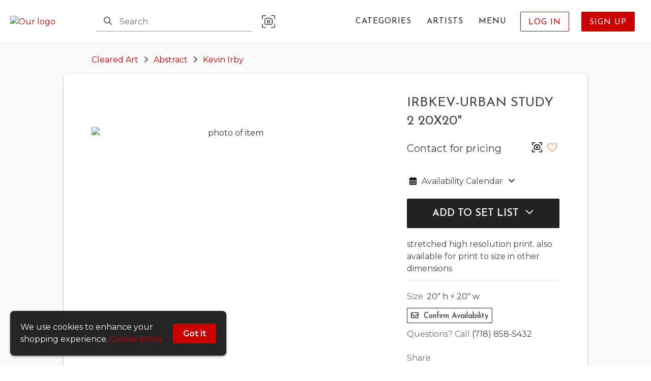

--- FILE ---
content_type: text/html; charset=utf-8
request_url: https://www.google.com/recaptcha/api2/anchor?ar=1&k=6Lf26LoUAAAAAIgblOEqwFCjzPuE9N_UUNGTSALb&co=aHR0cHM6Ly9hcnRmb3JmaWxtbnljLmNvbTo0NDM.&hl=en&v=PoyoqOPhxBO7pBk68S4YbpHZ&size=invisible&anchor-ms=20000&execute-ms=30000&cb=nosyfl3k3874
body_size: 49704
content:
<!DOCTYPE HTML><html dir="ltr" lang="en"><head><meta http-equiv="Content-Type" content="text/html; charset=UTF-8">
<meta http-equiv="X-UA-Compatible" content="IE=edge">
<title>reCAPTCHA</title>
<style type="text/css">
/* cyrillic-ext */
@font-face {
  font-family: 'Roboto';
  font-style: normal;
  font-weight: 400;
  font-stretch: 100%;
  src: url(//fonts.gstatic.com/s/roboto/v48/KFO7CnqEu92Fr1ME7kSn66aGLdTylUAMa3GUBHMdazTgWw.woff2) format('woff2');
  unicode-range: U+0460-052F, U+1C80-1C8A, U+20B4, U+2DE0-2DFF, U+A640-A69F, U+FE2E-FE2F;
}
/* cyrillic */
@font-face {
  font-family: 'Roboto';
  font-style: normal;
  font-weight: 400;
  font-stretch: 100%;
  src: url(//fonts.gstatic.com/s/roboto/v48/KFO7CnqEu92Fr1ME7kSn66aGLdTylUAMa3iUBHMdazTgWw.woff2) format('woff2');
  unicode-range: U+0301, U+0400-045F, U+0490-0491, U+04B0-04B1, U+2116;
}
/* greek-ext */
@font-face {
  font-family: 'Roboto';
  font-style: normal;
  font-weight: 400;
  font-stretch: 100%;
  src: url(//fonts.gstatic.com/s/roboto/v48/KFO7CnqEu92Fr1ME7kSn66aGLdTylUAMa3CUBHMdazTgWw.woff2) format('woff2');
  unicode-range: U+1F00-1FFF;
}
/* greek */
@font-face {
  font-family: 'Roboto';
  font-style: normal;
  font-weight: 400;
  font-stretch: 100%;
  src: url(//fonts.gstatic.com/s/roboto/v48/KFO7CnqEu92Fr1ME7kSn66aGLdTylUAMa3-UBHMdazTgWw.woff2) format('woff2');
  unicode-range: U+0370-0377, U+037A-037F, U+0384-038A, U+038C, U+038E-03A1, U+03A3-03FF;
}
/* math */
@font-face {
  font-family: 'Roboto';
  font-style: normal;
  font-weight: 400;
  font-stretch: 100%;
  src: url(//fonts.gstatic.com/s/roboto/v48/KFO7CnqEu92Fr1ME7kSn66aGLdTylUAMawCUBHMdazTgWw.woff2) format('woff2');
  unicode-range: U+0302-0303, U+0305, U+0307-0308, U+0310, U+0312, U+0315, U+031A, U+0326-0327, U+032C, U+032F-0330, U+0332-0333, U+0338, U+033A, U+0346, U+034D, U+0391-03A1, U+03A3-03A9, U+03B1-03C9, U+03D1, U+03D5-03D6, U+03F0-03F1, U+03F4-03F5, U+2016-2017, U+2034-2038, U+203C, U+2040, U+2043, U+2047, U+2050, U+2057, U+205F, U+2070-2071, U+2074-208E, U+2090-209C, U+20D0-20DC, U+20E1, U+20E5-20EF, U+2100-2112, U+2114-2115, U+2117-2121, U+2123-214F, U+2190, U+2192, U+2194-21AE, U+21B0-21E5, U+21F1-21F2, U+21F4-2211, U+2213-2214, U+2216-22FF, U+2308-230B, U+2310, U+2319, U+231C-2321, U+2336-237A, U+237C, U+2395, U+239B-23B7, U+23D0, U+23DC-23E1, U+2474-2475, U+25AF, U+25B3, U+25B7, U+25BD, U+25C1, U+25CA, U+25CC, U+25FB, U+266D-266F, U+27C0-27FF, U+2900-2AFF, U+2B0E-2B11, U+2B30-2B4C, U+2BFE, U+3030, U+FF5B, U+FF5D, U+1D400-1D7FF, U+1EE00-1EEFF;
}
/* symbols */
@font-face {
  font-family: 'Roboto';
  font-style: normal;
  font-weight: 400;
  font-stretch: 100%;
  src: url(//fonts.gstatic.com/s/roboto/v48/KFO7CnqEu92Fr1ME7kSn66aGLdTylUAMaxKUBHMdazTgWw.woff2) format('woff2');
  unicode-range: U+0001-000C, U+000E-001F, U+007F-009F, U+20DD-20E0, U+20E2-20E4, U+2150-218F, U+2190, U+2192, U+2194-2199, U+21AF, U+21E6-21F0, U+21F3, U+2218-2219, U+2299, U+22C4-22C6, U+2300-243F, U+2440-244A, U+2460-24FF, U+25A0-27BF, U+2800-28FF, U+2921-2922, U+2981, U+29BF, U+29EB, U+2B00-2BFF, U+4DC0-4DFF, U+FFF9-FFFB, U+10140-1018E, U+10190-1019C, U+101A0, U+101D0-101FD, U+102E0-102FB, U+10E60-10E7E, U+1D2C0-1D2D3, U+1D2E0-1D37F, U+1F000-1F0FF, U+1F100-1F1AD, U+1F1E6-1F1FF, U+1F30D-1F30F, U+1F315, U+1F31C, U+1F31E, U+1F320-1F32C, U+1F336, U+1F378, U+1F37D, U+1F382, U+1F393-1F39F, U+1F3A7-1F3A8, U+1F3AC-1F3AF, U+1F3C2, U+1F3C4-1F3C6, U+1F3CA-1F3CE, U+1F3D4-1F3E0, U+1F3ED, U+1F3F1-1F3F3, U+1F3F5-1F3F7, U+1F408, U+1F415, U+1F41F, U+1F426, U+1F43F, U+1F441-1F442, U+1F444, U+1F446-1F449, U+1F44C-1F44E, U+1F453, U+1F46A, U+1F47D, U+1F4A3, U+1F4B0, U+1F4B3, U+1F4B9, U+1F4BB, U+1F4BF, U+1F4C8-1F4CB, U+1F4D6, U+1F4DA, U+1F4DF, U+1F4E3-1F4E6, U+1F4EA-1F4ED, U+1F4F7, U+1F4F9-1F4FB, U+1F4FD-1F4FE, U+1F503, U+1F507-1F50B, U+1F50D, U+1F512-1F513, U+1F53E-1F54A, U+1F54F-1F5FA, U+1F610, U+1F650-1F67F, U+1F687, U+1F68D, U+1F691, U+1F694, U+1F698, U+1F6AD, U+1F6B2, U+1F6B9-1F6BA, U+1F6BC, U+1F6C6-1F6CF, U+1F6D3-1F6D7, U+1F6E0-1F6EA, U+1F6F0-1F6F3, U+1F6F7-1F6FC, U+1F700-1F7FF, U+1F800-1F80B, U+1F810-1F847, U+1F850-1F859, U+1F860-1F887, U+1F890-1F8AD, U+1F8B0-1F8BB, U+1F8C0-1F8C1, U+1F900-1F90B, U+1F93B, U+1F946, U+1F984, U+1F996, U+1F9E9, U+1FA00-1FA6F, U+1FA70-1FA7C, U+1FA80-1FA89, U+1FA8F-1FAC6, U+1FACE-1FADC, U+1FADF-1FAE9, U+1FAF0-1FAF8, U+1FB00-1FBFF;
}
/* vietnamese */
@font-face {
  font-family: 'Roboto';
  font-style: normal;
  font-weight: 400;
  font-stretch: 100%;
  src: url(//fonts.gstatic.com/s/roboto/v48/KFO7CnqEu92Fr1ME7kSn66aGLdTylUAMa3OUBHMdazTgWw.woff2) format('woff2');
  unicode-range: U+0102-0103, U+0110-0111, U+0128-0129, U+0168-0169, U+01A0-01A1, U+01AF-01B0, U+0300-0301, U+0303-0304, U+0308-0309, U+0323, U+0329, U+1EA0-1EF9, U+20AB;
}
/* latin-ext */
@font-face {
  font-family: 'Roboto';
  font-style: normal;
  font-weight: 400;
  font-stretch: 100%;
  src: url(//fonts.gstatic.com/s/roboto/v48/KFO7CnqEu92Fr1ME7kSn66aGLdTylUAMa3KUBHMdazTgWw.woff2) format('woff2');
  unicode-range: U+0100-02BA, U+02BD-02C5, U+02C7-02CC, U+02CE-02D7, U+02DD-02FF, U+0304, U+0308, U+0329, U+1D00-1DBF, U+1E00-1E9F, U+1EF2-1EFF, U+2020, U+20A0-20AB, U+20AD-20C0, U+2113, U+2C60-2C7F, U+A720-A7FF;
}
/* latin */
@font-face {
  font-family: 'Roboto';
  font-style: normal;
  font-weight: 400;
  font-stretch: 100%;
  src: url(//fonts.gstatic.com/s/roboto/v48/KFO7CnqEu92Fr1ME7kSn66aGLdTylUAMa3yUBHMdazQ.woff2) format('woff2');
  unicode-range: U+0000-00FF, U+0131, U+0152-0153, U+02BB-02BC, U+02C6, U+02DA, U+02DC, U+0304, U+0308, U+0329, U+2000-206F, U+20AC, U+2122, U+2191, U+2193, U+2212, U+2215, U+FEFF, U+FFFD;
}
/* cyrillic-ext */
@font-face {
  font-family: 'Roboto';
  font-style: normal;
  font-weight: 500;
  font-stretch: 100%;
  src: url(//fonts.gstatic.com/s/roboto/v48/KFO7CnqEu92Fr1ME7kSn66aGLdTylUAMa3GUBHMdazTgWw.woff2) format('woff2');
  unicode-range: U+0460-052F, U+1C80-1C8A, U+20B4, U+2DE0-2DFF, U+A640-A69F, U+FE2E-FE2F;
}
/* cyrillic */
@font-face {
  font-family: 'Roboto';
  font-style: normal;
  font-weight: 500;
  font-stretch: 100%;
  src: url(//fonts.gstatic.com/s/roboto/v48/KFO7CnqEu92Fr1ME7kSn66aGLdTylUAMa3iUBHMdazTgWw.woff2) format('woff2');
  unicode-range: U+0301, U+0400-045F, U+0490-0491, U+04B0-04B1, U+2116;
}
/* greek-ext */
@font-face {
  font-family: 'Roboto';
  font-style: normal;
  font-weight: 500;
  font-stretch: 100%;
  src: url(//fonts.gstatic.com/s/roboto/v48/KFO7CnqEu92Fr1ME7kSn66aGLdTylUAMa3CUBHMdazTgWw.woff2) format('woff2');
  unicode-range: U+1F00-1FFF;
}
/* greek */
@font-face {
  font-family: 'Roboto';
  font-style: normal;
  font-weight: 500;
  font-stretch: 100%;
  src: url(//fonts.gstatic.com/s/roboto/v48/KFO7CnqEu92Fr1ME7kSn66aGLdTylUAMa3-UBHMdazTgWw.woff2) format('woff2');
  unicode-range: U+0370-0377, U+037A-037F, U+0384-038A, U+038C, U+038E-03A1, U+03A3-03FF;
}
/* math */
@font-face {
  font-family: 'Roboto';
  font-style: normal;
  font-weight: 500;
  font-stretch: 100%;
  src: url(//fonts.gstatic.com/s/roboto/v48/KFO7CnqEu92Fr1ME7kSn66aGLdTylUAMawCUBHMdazTgWw.woff2) format('woff2');
  unicode-range: U+0302-0303, U+0305, U+0307-0308, U+0310, U+0312, U+0315, U+031A, U+0326-0327, U+032C, U+032F-0330, U+0332-0333, U+0338, U+033A, U+0346, U+034D, U+0391-03A1, U+03A3-03A9, U+03B1-03C9, U+03D1, U+03D5-03D6, U+03F0-03F1, U+03F4-03F5, U+2016-2017, U+2034-2038, U+203C, U+2040, U+2043, U+2047, U+2050, U+2057, U+205F, U+2070-2071, U+2074-208E, U+2090-209C, U+20D0-20DC, U+20E1, U+20E5-20EF, U+2100-2112, U+2114-2115, U+2117-2121, U+2123-214F, U+2190, U+2192, U+2194-21AE, U+21B0-21E5, U+21F1-21F2, U+21F4-2211, U+2213-2214, U+2216-22FF, U+2308-230B, U+2310, U+2319, U+231C-2321, U+2336-237A, U+237C, U+2395, U+239B-23B7, U+23D0, U+23DC-23E1, U+2474-2475, U+25AF, U+25B3, U+25B7, U+25BD, U+25C1, U+25CA, U+25CC, U+25FB, U+266D-266F, U+27C0-27FF, U+2900-2AFF, U+2B0E-2B11, U+2B30-2B4C, U+2BFE, U+3030, U+FF5B, U+FF5D, U+1D400-1D7FF, U+1EE00-1EEFF;
}
/* symbols */
@font-face {
  font-family: 'Roboto';
  font-style: normal;
  font-weight: 500;
  font-stretch: 100%;
  src: url(//fonts.gstatic.com/s/roboto/v48/KFO7CnqEu92Fr1ME7kSn66aGLdTylUAMaxKUBHMdazTgWw.woff2) format('woff2');
  unicode-range: U+0001-000C, U+000E-001F, U+007F-009F, U+20DD-20E0, U+20E2-20E4, U+2150-218F, U+2190, U+2192, U+2194-2199, U+21AF, U+21E6-21F0, U+21F3, U+2218-2219, U+2299, U+22C4-22C6, U+2300-243F, U+2440-244A, U+2460-24FF, U+25A0-27BF, U+2800-28FF, U+2921-2922, U+2981, U+29BF, U+29EB, U+2B00-2BFF, U+4DC0-4DFF, U+FFF9-FFFB, U+10140-1018E, U+10190-1019C, U+101A0, U+101D0-101FD, U+102E0-102FB, U+10E60-10E7E, U+1D2C0-1D2D3, U+1D2E0-1D37F, U+1F000-1F0FF, U+1F100-1F1AD, U+1F1E6-1F1FF, U+1F30D-1F30F, U+1F315, U+1F31C, U+1F31E, U+1F320-1F32C, U+1F336, U+1F378, U+1F37D, U+1F382, U+1F393-1F39F, U+1F3A7-1F3A8, U+1F3AC-1F3AF, U+1F3C2, U+1F3C4-1F3C6, U+1F3CA-1F3CE, U+1F3D4-1F3E0, U+1F3ED, U+1F3F1-1F3F3, U+1F3F5-1F3F7, U+1F408, U+1F415, U+1F41F, U+1F426, U+1F43F, U+1F441-1F442, U+1F444, U+1F446-1F449, U+1F44C-1F44E, U+1F453, U+1F46A, U+1F47D, U+1F4A3, U+1F4B0, U+1F4B3, U+1F4B9, U+1F4BB, U+1F4BF, U+1F4C8-1F4CB, U+1F4D6, U+1F4DA, U+1F4DF, U+1F4E3-1F4E6, U+1F4EA-1F4ED, U+1F4F7, U+1F4F9-1F4FB, U+1F4FD-1F4FE, U+1F503, U+1F507-1F50B, U+1F50D, U+1F512-1F513, U+1F53E-1F54A, U+1F54F-1F5FA, U+1F610, U+1F650-1F67F, U+1F687, U+1F68D, U+1F691, U+1F694, U+1F698, U+1F6AD, U+1F6B2, U+1F6B9-1F6BA, U+1F6BC, U+1F6C6-1F6CF, U+1F6D3-1F6D7, U+1F6E0-1F6EA, U+1F6F0-1F6F3, U+1F6F7-1F6FC, U+1F700-1F7FF, U+1F800-1F80B, U+1F810-1F847, U+1F850-1F859, U+1F860-1F887, U+1F890-1F8AD, U+1F8B0-1F8BB, U+1F8C0-1F8C1, U+1F900-1F90B, U+1F93B, U+1F946, U+1F984, U+1F996, U+1F9E9, U+1FA00-1FA6F, U+1FA70-1FA7C, U+1FA80-1FA89, U+1FA8F-1FAC6, U+1FACE-1FADC, U+1FADF-1FAE9, U+1FAF0-1FAF8, U+1FB00-1FBFF;
}
/* vietnamese */
@font-face {
  font-family: 'Roboto';
  font-style: normal;
  font-weight: 500;
  font-stretch: 100%;
  src: url(//fonts.gstatic.com/s/roboto/v48/KFO7CnqEu92Fr1ME7kSn66aGLdTylUAMa3OUBHMdazTgWw.woff2) format('woff2');
  unicode-range: U+0102-0103, U+0110-0111, U+0128-0129, U+0168-0169, U+01A0-01A1, U+01AF-01B0, U+0300-0301, U+0303-0304, U+0308-0309, U+0323, U+0329, U+1EA0-1EF9, U+20AB;
}
/* latin-ext */
@font-face {
  font-family: 'Roboto';
  font-style: normal;
  font-weight: 500;
  font-stretch: 100%;
  src: url(//fonts.gstatic.com/s/roboto/v48/KFO7CnqEu92Fr1ME7kSn66aGLdTylUAMa3KUBHMdazTgWw.woff2) format('woff2');
  unicode-range: U+0100-02BA, U+02BD-02C5, U+02C7-02CC, U+02CE-02D7, U+02DD-02FF, U+0304, U+0308, U+0329, U+1D00-1DBF, U+1E00-1E9F, U+1EF2-1EFF, U+2020, U+20A0-20AB, U+20AD-20C0, U+2113, U+2C60-2C7F, U+A720-A7FF;
}
/* latin */
@font-face {
  font-family: 'Roboto';
  font-style: normal;
  font-weight: 500;
  font-stretch: 100%;
  src: url(//fonts.gstatic.com/s/roboto/v48/KFO7CnqEu92Fr1ME7kSn66aGLdTylUAMa3yUBHMdazQ.woff2) format('woff2');
  unicode-range: U+0000-00FF, U+0131, U+0152-0153, U+02BB-02BC, U+02C6, U+02DA, U+02DC, U+0304, U+0308, U+0329, U+2000-206F, U+20AC, U+2122, U+2191, U+2193, U+2212, U+2215, U+FEFF, U+FFFD;
}
/* cyrillic-ext */
@font-face {
  font-family: 'Roboto';
  font-style: normal;
  font-weight: 900;
  font-stretch: 100%;
  src: url(//fonts.gstatic.com/s/roboto/v48/KFO7CnqEu92Fr1ME7kSn66aGLdTylUAMa3GUBHMdazTgWw.woff2) format('woff2');
  unicode-range: U+0460-052F, U+1C80-1C8A, U+20B4, U+2DE0-2DFF, U+A640-A69F, U+FE2E-FE2F;
}
/* cyrillic */
@font-face {
  font-family: 'Roboto';
  font-style: normal;
  font-weight: 900;
  font-stretch: 100%;
  src: url(//fonts.gstatic.com/s/roboto/v48/KFO7CnqEu92Fr1ME7kSn66aGLdTylUAMa3iUBHMdazTgWw.woff2) format('woff2');
  unicode-range: U+0301, U+0400-045F, U+0490-0491, U+04B0-04B1, U+2116;
}
/* greek-ext */
@font-face {
  font-family: 'Roboto';
  font-style: normal;
  font-weight: 900;
  font-stretch: 100%;
  src: url(//fonts.gstatic.com/s/roboto/v48/KFO7CnqEu92Fr1ME7kSn66aGLdTylUAMa3CUBHMdazTgWw.woff2) format('woff2');
  unicode-range: U+1F00-1FFF;
}
/* greek */
@font-face {
  font-family: 'Roboto';
  font-style: normal;
  font-weight: 900;
  font-stretch: 100%;
  src: url(//fonts.gstatic.com/s/roboto/v48/KFO7CnqEu92Fr1ME7kSn66aGLdTylUAMa3-UBHMdazTgWw.woff2) format('woff2');
  unicode-range: U+0370-0377, U+037A-037F, U+0384-038A, U+038C, U+038E-03A1, U+03A3-03FF;
}
/* math */
@font-face {
  font-family: 'Roboto';
  font-style: normal;
  font-weight: 900;
  font-stretch: 100%;
  src: url(//fonts.gstatic.com/s/roboto/v48/KFO7CnqEu92Fr1ME7kSn66aGLdTylUAMawCUBHMdazTgWw.woff2) format('woff2');
  unicode-range: U+0302-0303, U+0305, U+0307-0308, U+0310, U+0312, U+0315, U+031A, U+0326-0327, U+032C, U+032F-0330, U+0332-0333, U+0338, U+033A, U+0346, U+034D, U+0391-03A1, U+03A3-03A9, U+03B1-03C9, U+03D1, U+03D5-03D6, U+03F0-03F1, U+03F4-03F5, U+2016-2017, U+2034-2038, U+203C, U+2040, U+2043, U+2047, U+2050, U+2057, U+205F, U+2070-2071, U+2074-208E, U+2090-209C, U+20D0-20DC, U+20E1, U+20E5-20EF, U+2100-2112, U+2114-2115, U+2117-2121, U+2123-214F, U+2190, U+2192, U+2194-21AE, U+21B0-21E5, U+21F1-21F2, U+21F4-2211, U+2213-2214, U+2216-22FF, U+2308-230B, U+2310, U+2319, U+231C-2321, U+2336-237A, U+237C, U+2395, U+239B-23B7, U+23D0, U+23DC-23E1, U+2474-2475, U+25AF, U+25B3, U+25B7, U+25BD, U+25C1, U+25CA, U+25CC, U+25FB, U+266D-266F, U+27C0-27FF, U+2900-2AFF, U+2B0E-2B11, U+2B30-2B4C, U+2BFE, U+3030, U+FF5B, U+FF5D, U+1D400-1D7FF, U+1EE00-1EEFF;
}
/* symbols */
@font-face {
  font-family: 'Roboto';
  font-style: normal;
  font-weight: 900;
  font-stretch: 100%;
  src: url(//fonts.gstatic.com/s/roboto/v48/KFO7CnqEu92Fr1ME7kSn66aGLdTylUAMaxKUBHMdazTgWw.woff2) format('woff2');
  unicode-range: U+0001-000C, U+000E-001F, U+007F-009F, U+20DD-20E0, U+20E2-20E4, U+2150-218F, U+2190, U+2192, U+2194-2199, U+21AF, U+21E6-21F0, U+21F3, U+2218-2219, U+2299, U+22C4-22C6, U+2300-243F, U+2440-244A, U+2460-24FF, U+25A0-27BF, U+2800-28FF, U+2921-2922, U+2981, U+29BF, U+29EB, U+2B00-2BFF, U+4DC0-4DFF, U+FFF9-FFFB, U+10140-1018E, U+10190-1019C, U+101A0, U+101D0-101FD, U+102E0-102FB, U+10E60-10E7E, U+1D2C0-1D2D3, U+1D2E0-1D37F, U+1F000-1F0FF, U+1F100-1F1AD, U+1F1E6-1F1FF, U+1F30D-1F30F, U+1F315, U+1F31C, U+1F31E, U+1F320-1F32C, U+1F336, U+1F378, U+1F37D, U+1F382, U+1F393-1F39F, U+1F3A7-1F3A8, U+1F3AC-1F3AF, U+1F3C2, U+1F3C4-1F3C6, U+1F3CA-1F3CE, U+1F3D4-1F3E0, U+1F3ED, U+1F3F1-1F3F3, U+1F3F5-1F3F7, U+1F408, U+1F415, U+1F41F, U+1F426, U+1F43F, U+1F441-1F442, U+1F444, U+1F446-1F449, U+1F44C-1F44E, U+1F453, U+1F46A, U+1F47D, U+1F4A3, U+1F4B0, U+1F4B3, U+1F4B9, U+1F4BB, U+1F4BF, U+1F4C8-1F4CB, U+1F4D6, U+1F4DA, U+1F4DF, U+1F4E3-1F4E6, U+1F4EA-1F4ED, U+1F4F7, U+1F4F9-1F4FB, U+1F4FD-1F4FE, U+1F503, U+1F507-1F50B, U+1F50D, U+1F512-1F513, U+1F53E-1F54A, U+1F54F-1F5FA, U+1F610, U+1F650-1F67F, U+1F687, U+1F68D, U+1F691, U+1F694, U+1F698, U+1F6AD, U+1F6B2, U+1F6B9-1F6BA, U+1F6BC, U+1F6C6-1F6CF, U+1F6D3-1F6D7, U+1F6E0-1F6EA, U+1F6F0-1F6F3, U+1F6F7-1F6FC, U+1F700-1F7FF, U+1F800-1F80B, U+1F810-1F847, U+1F850-1F859, U+1F860-1F887, U+1F890-1F8AD, U+1F8B0-1F8BB, U+1F8C0-1F8C1, U+1F900-1F90B, U+1F93B, U+1F946, U+1F984, U+1F996, U+1F9E9, U+1FA00-1FA6F, U+1FA70-1FA7C, U+1FA80-1FA89, U+1FA8F-1FAC6, U+1FACE-1FADC, U+1FADF-1FAE9, U+1FAF0-1FAF8, U+1FB00-1FBFF;
}
/* vietnamese */
@font-face {
  font-family: 'Roboto';
  font-style: normal;
  font-weight: 900;
  font-stretch: 100%;
  src: url(//fonts.gstatic.com/s/roboto/v48/KFO7CnqEu92Fr1ME7kSn66aGLdTylUAMa3OUBHMdazTgWw.woff2) format('woff2');
  unicode-range: U+0102-0103, U+0110-0111, U+0128-0129, U+0168-0169, U+01A0-01A1, U+01AF-01B0, U+0300-0301, U+0303-0304, U+0308-0309, U+0323, U+0329, U+1EA0-1EF9, U+20AB;
}
/* latin-ext */
@font-face {
  font-family: 'Roboto';
  font-style: normal;
  font-weight: 900;
  font-stretch: 100%;
  src: url(//fonts.gstatic.com/s/roboto/v48/KFO7CnqEu92Fr1ME7kSn66aGLdTylUAMa3KUBHMdazTgWw.woff2) format('woff2');
  unicode-range: U+0100-02BA, U+02BD-02C5, U+02C7-02CC, U+02CE-02D7, U+02DD-02FF, U+0304, U+0308, U+0329, U+1D00-1DBF, U+1E00-1E9F, U+1EF2-1EFF, U+2020, U+20A0-20AB, U+20AD-20C0, U+2113, U+2C60-2C7F, U+A720-A7FF;
}
/* latin */
@font-face {
  font-family: 'Roboto';
  font-style: normal;
  font-weight: 900;
  font-stretch: 100%;
  src: url(//fonts.gstatic.com/s/roboto/v48/KFO7CnqEu92Fr1ME7kSn66aGLdTylUAMa3yUBHMdazQ.woff2) format('woff2');
  unicode-range: U+0000-00FF, U+0131, U+0152-0153, U+02BB-02BC, U+02C6, U+02DA, U+02DC, U+0304, U+0308, U+0329, U+2000-206F, U+20AC, U+2122, U+2191, U+2193, U+2212, U+2215, U+FEFF, U+FFFD;
}

</style>
<link rel="stylesheet" type="text/css" href="https://www.gstatic.com/recaptcha/releases/PoyoqOPhxBO7pBk68S4YbpHZ/styles__ltr.css">
<script nonce="ZZrtUDaAzjpM6peve6lvNA" type="text/javascript">window['__recaptcha_api'] = 'https://www.google.com/recaptcha/api2/';</script>
<script type="text/javascript" src="https://www.gstatic.com/recaptcha/releases/PoyoqOPhxBO7pBk68S4YbpHZ/recaptcha__en.js" nonce="ZZrtUDaAzjpM6peve6lvNA">
      
    </script></head>
<body><div id="rc-anchor-alert" class="rc-anchor-alert"></div>
<input type="hidden" id="recaptcha-token" value="[base64]">
<script type="text/javascript" nonce="ZZrtUDaAzjpM6peve6lvNA">
      recaptcha.anchor.Main.init("[\x22ainput\x22,[\x22bgdata\x22,\x22\x22,\[base64]/[base64]/UltIKytdPWE6KGE8MjA0OD9SW0grK109YT4+NnwxOTI6KChhJjY0NTEyKT09NTUyOTYmJnErMTxoLmxlbmd0aCYmKGguY2hhckNvZGVBdChxKzEpJjY0NTEyKT09NTYzMjA/[base64]/MjU1OlI/[base64]/[base64]/[base64]/[base64]/[base64]/[base64]/[base64]/[base64]/[base64]/[base64]\x22,\[base64]\\u003d\x22,\x22w6M1VkzCucKawrTClcOtwrgZJsO7w7bDqXkfwq/[base64]/CgVEkBcOIMFXCkVAAw4LDuwjChWctQsOHw5sSw7/[base64]/P8KXMjHCusKzB8Kowo3DpsO6w5gIw5LDosOCwrpCNiQhwr3DpcOTXXzDiMOiXcOjwrIAQMOlaXdJbwbDlcKrW8KxwrnCgMOaRXHCkSnDpU3CtzJOQcOQB8OLwqjDn8O7wpNqwrpMaUx+OMO9wpMBGcOZVRPCi8KjcFLDmBEZRGhWK0zCsMKBwrA/BS7CrcKSc0nDkB/[base64]/Cs8OvJF7Cv8K/w44jw5JOw4wSFMK0w71gw6dvBD3DtQ7Cu8Krw7s9w44Hw5PCn8KvAMK/TwrDncOMBsO7HmTCisKoKQ7DplpVWQPDtjvDn0kOYsOLCcK2woHDrMKka8KLwqQrw6UMTHEcwqk/w4DCtsOTbMKbw5wcwpItMsK9woHCncOgwpImDcKCw51Cwo3Cs2HCgsOpw43CucKbw5hCDMKoR8KdwpTDmAXCiMKBwpUgPDgObUbCksKJUk4mFMKYVWTClcOxwrDDhSMVw53DvEjCilPCvwlVIMK0wqnCrnpMwqHCkyJPwrbCom/CmcKaPGgHwpTCucKGw5/ChgHCmsOJI8O9RigIFhNwY8K3wo7Dpnh2GDHDpcOWwrXDgsKCOMKrw5RkYwfCpsOSWScxwrPCs8Khwpwkw7cbw6vCiMOVenM/KsOuNsOjw6/CiMOhQcONw4EFA8K+wqvDvAFpUcK9Z8OVM8O4ecKDcQHDocO/T3dLYDhmwr9sKkFnGsK7wqR6UjRtw7oQw4DCiyXDs2cKwolJLwLCn8KFwpkHDsOZwr8HwovDhk3CliN4DXfCscK4E8OlBzfDnHXDkBEQwqzCh1RgAsKfwpo5S2LCgsOdwq7DjcOiw4XChsONccO/PMKwS8OXNsKRwrMGN8KzQwQwwofDqELDnsKvacO+w5odfsOdb8Opw6hqw7Jmw4HCssKERSPDkw7Cpyg+woLCrHnCm8OTRcKfwr07fcK2KzI3w70RTMOdPAgudRZuwpvCicKMw5/Dg2AuUcK3wqlNBUzCrCdNccOpXMKgwr1iwr1pw4FMwozDh8KPF8OdYcO7wqbDhWzDvkEXwo7CjMKDB8OnZsOADsO6UMOQNcOAcsOsFRlqR8OLDS1QOUMawq58a8Ozw63Cm8K/wrTCkmTDlDPDvMODQcKHb1tzwpYkNw1vJ8Kqw6QXEcOIw5XCr8OEGkY+V8K+woHCplBTwo7ChUPClyAmw6BHMSY8w6XDk3RNUGbCsxRPw6bCtg7CgXZQw6ssO8KNwpjCux/[base64]/DgGMUwobDtsK3wrbDjcK/w6B9FMKiw6kzBcKTGXYdwqfDggsgbkkIABfDvkzDhDpiVinCkMORw51QXMKeCjxlw6NEUsOEwq9Qw6bCqgYwQMOdwphTU8K9woklS09ow64swq4iwrDDi8KGw4fDvWFew6Elw7LDqigZacOtwqJfUsKRPGDChRzDhWwtUMKEaFfCnSFKE8KbNcKrw7vChyLCunM/wrciwodxw4ZOw6fDoMOAw43DscK9ajHDiQADeV59IjAjwpZ4wqkhwrNYw71DKCvCkCXCtcKPwq4cw6VRw6nCk2gPw6DCkw/DvcK2w5XCuHnDhx3ChMOSMwdrFcKYw6wowr7Ck8OuwrEYwpxAw6cEasOMwpHDmsKgGV7CjsOBwo4Zw6/Dvwsrw4XDusKBJHcdUT/CvxV1TMOjEXzDtsKGworCjg/CrsOyw7bCu8KdwrAxM8KoR8KWJcOHwozDh25DwrJjwo/Cn0wsFMKpScKHUCfClmM1AMKtwrrDtsO9OD0mCGfCkmnCi1TCp0gWG8O9XMO7d2XChnLDqTvCkkXCi8OaacOkw7HDoMO5wo0rGwbDvMKBFsOXwp/[base64]/CjcKDRsOkw7YbTUJZwp7CmcOxCsK9PwQHLMOMw63CoCfCvE4gwrvDmsONwp7DssOlw5zCtMKRwqAlw4TCvcKwC8KZwqPCgSRVwq55c3fCrcKVw7fCiMKPDMOfQV/DtcOjSibDu0fDr8Kww6ozE8Kww4fDh0jCt8OBayBjMcOJa8OZwqzCqMKjw78Jw6nDimIWwp/DtMKXw5MZN8Oyc8OudXrCvcKAPMKYw6VZLGMeHMKtw6YCw6FkOMOEc8Kuw43CrSPCncKBNcOXaXXDoMOAZsOkNsOYw75fwp/Cl8OEbxUjdMOPURpHw695w5NZdxAHQcOafgJIesKDIWTDmEHCksKPw5pvw7HCkMKpw7bCuMKXZngBwoJmT8O0MB/DiMOYwqBSUlhVwqHCoWDDnTQPdcOLw6p6wotyasKsacOVwp3ChWk0eCdMDmfDmEHCrk/[base64]/w6ljw4UFwo/CjiISasKTw6xFwojDmcOaw7fDjHMUAWjDosKHwoIiw6fChC98a8OhAcKAw7kHw74eUlTDp8O7w7TDgDBcw4fCqns3w43Do1wnwoDDpR5SwoVhHm/CuG7DlsOEw5LCs8KbwrRkw5bChsKaYljDuMKIR8KIwpd+wqgSw4LClQAXwr8ew5fDniBQw6XDm8O3wqBOWyPDtCMEw4vCgk/[base64]/DimUFdzIawpNmcXbDj8OBw4MPw5h+w5Q6wp7DhcKeAiQNw6Aiw7bCjmrDosOhNsOPLsODwqHCgcKmfUF/wq8iWDQFIMKKw7zClwTDhMKxw7MhWcKtOB48w7PDt1/DpG7ClWXCj8OfwpdKVMOCwojCj8KtQcKiwodJw7TCmGrDp8OqV8KmwpY0wrdveW0ewpTCpcOybmgcwqA6w5PDumNXw6l5DTs7wq0mwp/[base64]/CqMOCOyvDhcKWd0MywqnCj8K7w6xiwqUOw6vClRtnw5jCgwFew5vDoMOQGcKmw512YsKzw65Ww7Uxw5vDoMOvw4ltAcO2w6jCgcKlw74vwqDCk8OPw6nDu1XDixEjG0fDhWtucXRDLcOmXMOBw6o/[base64]/w6RMw6rCpsKTw5kpAgXCgGLCvRBSw6ESwoYlHFgLw55geR/DuS8Vw6PDjsK9YRZLwoJGwpQxwp7DokPCnSjCj8Kbwq7DiMKJdhdYc8KZwo/DqRDDgj8eJcOyHcOKw5YIHcOcwpjCisKCwqPDvsO2TCBQcAbDtlnCtMO1wp7ChRM2w7bCjcOAB2bCgMKTeMOLB8OOw7XDmxDDqxQ8divDtFNAwrnCpABZZcKgL8KuR0LDr2TDlEBQZcKkLsO+wpLDg1Y9w7TDq8Olw6laDjjDqkFFNjrDtDQ0wo/DvmDCm2vCsi5MwpUWwrPClk17EmUIf8KPBk4uNMOtwqQHw6Q3w69Uw4EDbiLCny4te8KfL8KTw4jDrcOOw4LCmRQMUcOBwqMgfMOxVV4ZYEcIwroewpVnwoDDmsKzPsOGw7LDtcOHaz85JXjDpsOcw5YKw4FgwpvDtDzCncOLwqElwr/CpXjCgsKZJBs4JUXDqcOAfg9Iw5PDjALChMOCw5RmHVM7w6ofCcK7SMOYwrIGwq8WMsKLw73Do8OANcKKwp9RRD/CsSoeRcKTZ0LCo256w4PCkXIUwqYAAcKOTH7CixzDucOLWn7Dmk4Kw4cOf8KZCcKpUA4nT1TCum7CgsK3UHvCmWPDhGZYIMOww50EwonCv8OIVwpLP3dVN8O5w5fDkcKSwoPCt09qw6MyXHPDiMKRPFTDmMKywrwbK8Knwr/DlwF9bcKvIQjCqijCo8OFUnR3w6dCSWrDrwQrwoXCsiXCiGZfwppTw7TDtnUvL8O+GcKZwrctwqA4wo42wpfDt8KVwq/Dj2HDusKuRlbDoMKRDcK3ahDDtA0Zw4gZJcOewr3ClsOPwqg4wrNowoFKHxLDjjvCogEqwpLDiMOxTcK/[base64]/DggfCpMO/bkbCuMO1fzDDp8Oxwo7CpX/Dm8KtQD/CuMK3cMKfwpbCrCTDkCBzw6gaMULDhcOAD8KOdcOseMOjDsO4wopqXAXCml/DqcKvI8K4w47DqSfClG0Aw6HCmMOfwoXDrcKDEi/[base64]/Cs8K9w7XDvTwWwrw/[base64]/DvzMXYMKpw7fCvAzDhsOpRUk4wotEwqNFwro1KV4Jw69SwpTDkWN2HsOQIsK3wrRDb21lAxjCnCV6wq7DoELCncKHLWLCscOMIcK4wo/Dg8ODGsKPCsOjCiLCg8O1H3Ffw5R/AcKtJMOHw5nDq2AraHfDhyh4w4lYwoxabBMDRMKFQ8KOw5kew4AEwowGeMKIwrFrw5JtX8K1L8K2wrwSw7/CssODEgx1OzDCvcOQwqHDg8Ovw4nDhMKEwqNvPijCusOEeMOrw4HDpS1HUsKJw5BQD07CmsOTw6DDjgvDhcKODnbCjwDChTFwbMOKHl7DucOUw6xXwp3DsUJ+L2knPcOfwpAKWcKAw5oyeH3CssKKfmjCksKZw5N9w4zCgsKyw6x/OnQgw5LDoT5Xw5A1Ui9iwp/DocOSw7vCtsKPwq4Dw4HCkSAxw6HCicKyD8K2w4tGS8KYGAPCmCPCtcKIw6DDuWFyZcO0w4ITE3QnY2DCksOMUlPDgcKLwqkIw5wbXlzDoj4hwp/DmcKUw4DCscKGw7trXmAKCns5dT7ClcOqf2Auw5HCgi3Cr3g2wq8UwrocwqfDlMO3w6ALw6zCgMKxwojDkwjCjRPDiDdRwoVLEUvCgMOqw6bCrcKBw4bCq8OjXcKFc8O4w6XClEbCiMK/[base64]/[base64]/[base64]/CusKvwo3ChsKqXMK+wrfDvmnDpcKgwpbDtRVWw4fCvsKlGMOMFMO4QnBKL8O0XgdRdQTCnVBbw7J4HQlyJcO7w4PDjF3DlQfDnsKnI8KVfsOwwqHDp8KRwpXCpnQGw7JNwq4zSCVPwrDDgcKsZG0dd8KOwqZ/eMO0woXCrw/ChcKxO8ORXsKEfMKtE8Kjw6RBwptDw69Jwr0hwr1EKibDj1XDkHtBwrV+w5gaeHzCnMKzwofDusOcBmvDoA7CkcK6wrbCvztIw7bDj8KXCsKXSsOww6LDrSluwrrCvBPCrcOvw4fCo8K4F8OhJykBwoPCgXNVw51LwplLMElJc2TDhcOtwoFnch0Kw4/CpwnDlBDDqTQbMW1mNglewrBGwpTCrcOWwrDDjMKzbcO3woQowrtQw6I6woPDpMOXwqLDmcKwLcKZDA4XaD94f8Ofw4lBw4IwwqMrwqLCkR4wZkYLasOYGcKjSg/[base64]/wrbCt8Kew7Nnw5VpO8KDC0nDmMOqdMOTw7TDqSzCjcO0wp09XsOxFgfCscOvOmBIEMOtw5fCogzDmMKHQEMhwp/Dv2nCrMKLwo/DiMOsOybCkcKpwrLCgG/Conogw6HDs8KBwogXw780w6vCi8KNwrjDg1nDucK1wqnDtXc/wpBUw6d7w7nDjMOcYsKXw45yfMOJUsK2YgrCgsKIw7Qsw7jCkTXClTkjVDzCoBwHwrLDrRZ/QyvCmjLCn8OhSMKPwr0/Tj/[base64]/Ci8OjZcKNw7DCuQkHeynCs1fDnj7CiMOLwo9wwpEQwrMZF8KpwoBEw7Z3M33DlsKjwpvCmMK9wrzDjcOtw7bDnnrDhcO2w5BCw6hpw7bDsBbDsD/DlQ5WYMOnw4lqw47DqD3Di1fCtTADEETDsGTDo3EJw4wfdkHCt8OXw5nDmcOXwoBHA8OIEMOsEMO9XMKMwoo8w7sKMMOVwpVew5rCrUwOKsKeRMK5HsO2ChXCkcKhMRDCtMKpw53Cj3HCjEgEWMODwq/CnR08cztxwqLCs8OZwr87w4c6wp7CghgQw7XDjMO8wrg/[base64]/[base64]/CnUFFw4sxwoPCmcOvVsOqw4PDvsOuVApTw4B7R8KGPUnDpEBXLGPDscKFCUvDtcKvwqHDvSFVw6HCusORwrNFw4DCoMOGw4fCrcKuNcKvZRRiTsOgwopUQm7CnMOowozCrWXDgcORw5LCjMKnV1J4ZBLCgRjCucOeLQzDjWPDgVfDhsKSw7xywqMvw6/DjcKWw4XDnMKJID/CqsKgw7FKIQU3wp4+DMO7NcK7C8K5wowUwpPCgMOEw5hDZsO5wpfDmRx8wp7Dt8O/B8Kswog3K8OdU8KOXMOvb8OXwp3DrnrDrcO/LMKzQjPCjC3DoE0lwrtww6PDmlLCpi3DrMK3TsOgTBLDpMO5IcKbU8OLFzPCnsOswqDDhVdMGMOCE8Kmw4jDgT3DksO5w4nCj8KfGcO7w4rCpMKww47DsgoQP8KEd8OOLC08Z8OOaQrDkgzDi8KrWsK9VcKowqrDlcKMfw/ClMKPw63CpjNGwq7CtWwvE8KDawYcwpjDuA7Dl8KUw5fCnMO+w5AaIMOlwr3Cg8KmSMO/wrElw5jDpMOQwoTDgMKyKigqwpxtcmvDuX/CsXDCvwPDt0XDrMOjQQADw7PCrXfChFcoagvCisOlF8K+w7DCm8KRBcO9w6PDjsOKw5BrUkMraEkUaRktwp3DucOYwrHDnGktRVAHwqXCsB9AC8OIbEJEZsO0NFAzCg/CicO8wqcyM2zCtnPDmH7CocOKcMOFw5g/[base64]/Dl8O5w752cVIsJU7CsmPDqTROwpnCnC7CocKVHF/Dg8KxDFfCn8KRJ2Jlw5vDp8Otw7TDqcObGnMOF8Kcwp1oaQp8wph4LMKwS8Kkw4RaYMKtCD0GX8OlGMKVw5/[base64]/NsKKw7gkYCgowpXCu3jDtjzCncOjFjXDk0MnwqBHEMKEwo8Tw5FDZMOtG8O0BSQzKAM6w64fw6jDsU/Dq3MYw43CmMOmcSMGScOhwpjCvkcuw6IBYcKww7HCtcKOwobDqlTCpUVpQRoGZcKaLcKsQMOxKsKOw7B+wqBnw6QwLsKdw7Nbe8OMck0PRMO3w5Btw7DCvTdtcSVXw6dVwpvCkmh8wrPDt8O9Yg0MXMK0MV/DtQrCq8KAC8OjKRHCt3fDm8KYB8K4wpxIwpnCk8KDKlHCksOzf2VjwoEvWB7DnVfDlC/DoGLDrHBrw6N7w5dMw6hyw44zw5DDt8OUdMK+TsOXwojChsO/wrpyasOTMzLCvMKqw6/CmsKWwq0pPVHCoFbDrsOAMD8vw4fDiMKEMxTClgPDkw8Ww6jDocO2Ti5icxAbwqorw4nCuhgjwqN4ZcONwoohw5ISw4nClA9Mw7o/wrLDhEhTMcKtOsO8BljDkm93UMOJwoFVwqbDlDl9wpZ2wpIWXMOqw79owpnCoMKgwq8rHG/[base64]/[base64]/W8KIKsK0GcKJw4pdwrQvw6xXcXTDocO9NnXCgMKIL0xZw53DlDUFZ3TCq8OTw7sLwoIqH1RydsOEwobDhW/[base64]/DlcKjwoo0wqVmPgdzw4Nmw6jCmcKQORhQKW/DjUXDl8KBwqTDjwoCw5gRw5rDoizDrsKzwonDhGdEw6tWw7ktSsKjwoPDtBLDnUcUQyBTwr/CvGfDlBXCvlBHw7DClTjCln0aw58aw4PDjzXCv8KuS8KtwpTDrsOrw7EZCz9vw6hmN8K2wr/Cu27Ct8KRw4gXwqbCpcKVw6LCugFmwpPDhixrFsO7FzZewpPDiMK6w6vDu2dFU8K/eMOxwp4CW8OPEmdmwqoiYsOawoRQw5hBw7LCqEYmw57DksK7wpTCtcOzM2cAK8OuGzvDm0HDuglqwpTCvMKzwqjDijLDrMKcIiTCm8OHw7jCssKwf1bCgmHCtQ4Cwr3Dp8OiAsKNQsOew4ppwpTDgcKzwoAIw6PCtcKtw5HCtwfDlWx8TcO3wrAwJ3/CjsKUw6zCqsOawqnCm3XCo8ODw4TCnlPDocK6w43DosKgw4teOgYNAcOBwqFZwrxXK8OAKR4aecKrK0bDncKOL8KvwozCshjCuz1aSH05wofCgSgdcQjCqMOiEn/DlMOPw7luPDfCiirDjMK8w7Q2w6fDp8O2WxvDmcOww4MOf8KqwojDssKdFjsNbljDpnAmwrJcAcKSBsOiw70owpQvwr/CvsOpN8Ouw4h6wqbDjsKCwoh4wpjCkzbDjMKSVkNow7LCiUVndcOhb8ORw5/Cj8OLw5HCq0zCksKud1gQw7zDvUnChGvDm3bDlcKdw4QgwoLCosK0wrpbOGt+BMOhE3ovwo/DthRvakN0d8OrXsOVwpfDlwQIwrXDhT9lw7zDm8OlwpV5wqTCni7Co07CuMKPbcKLMMO2w7Qbw6FFwoXCt8KkR1Y1Kh/[base64]/wo8zETDDqMKBGjNPYktlARdSMlLCj8OxdXFawr9Nwp9ROBpmwp/DpcOmSFBTVcKNHWcdeypVesOtdsOwKsKQBcOrwoU4wpdXwpcRw7gmw4hsPxloGCRgwpYrIQfDqsKqwrZqwqPCuC3CqGLDgcKbw63Chm/[base64]/ChxvCtiPDn11sIcKMwpzDlGETGkQOCTBDAXNCw7YgMTLDlQ/DrcKjw7PDhz84UEzDuxoNImnCt8Ocw6ljZMOLV1w6wrRVISlFwpjDj8Kcw7LDuBsow5opWmYmw5lhwp7CimFywo0TE8Kbwq/CgsOKw5hkw79jPsOlwovCpMK4BcO0w53DpH/Cm1PCmsO6wqjDry8eCQhcwrHDmA/Dv8KqLnzCtgQQwqXCoiDCn3Idw4JJwrbDpMOSwqB3wqTCqAfDncO7woM2TQ8UwrcoCsKOw7zCnX7DvUvCkAbCo8Ouw6AlwpbDk8Kmwr3CmWF3aMOhw5vDi8KNwrw/KW7Di8Ogwqc/c8KJw4vCpMOfw43Dg8Kow77DgzHDn8K1w5U6w6Fbw40LPcO2U8KOwodfFMKfwozCo8K2w7MxEh5oSl/[base64]/PEZyXgwSWjF6w7bCosKYHhHCl8KbPXbCgwdJwpAHw5DCq8K9w5xoLMOJwoYlTzLClsORw7V/[base64]/w5nCik7CihrDicO1w5vChwnDi8O4wp7DoErDuMOkwr/[base64]/QkZdw6HCq8OESX9mCiVAT3JNw4LCm2tzFikUblnDjhPDnQ3CqSg0wqzDpRAjw4bClHjChsOBw6UQTg4kFMK4DG/DgsKfwqcYZQrCu1YuwpjDicKhBcO0FijCnSUXw74VwoQaccOGLcOVwrjDjsOxw4EhOih/LQPCkzjCvADDjcK8woYFTsKaw5vDk2tkYGDDpkHCm8KDw7/DlSxGw6TCmMOcYsOFLkV6w6zCpUs6wo1CY8OBwoLCr1PCpsKmwqJFE8OAwovDhQLDrQvCm8KtAxo6wr9XJDQbYMKjw64iOzDDg8OVw5sfwpPDksKOJEwhwrZFw5jDv8KaTyRiWsKxL1Fiwq47wqDDg3B4GMKKw4RLJWdgW0dCFm0qw4cHc8O3N8O8bD/CuMOpK2nDmUfDvsKRacOIdFhUP8K/w7YCOsKWfA/DocKGOsODw4INwqYVHVHDiMOwdMKsZ37CscKMw68Iw6hXw5XCkMOAwq5IR2tsHcKqw6kca8O3wrQ/wr94wrZmIsK/VlvCicOdK8KTHsOWOgPCgcOrwrHCksOKYm5dw5DDkCksHivDmFPCsnUGwrXDn23Cl1UdS1XDjXdKwrnDlcOAw7PDmDMOw77Dr8OQw4LCniUOHcKLwp1WwodONcOcPSDCmsOqGcKXDFjDlsKtwqcPwqkmM8KdwovCrS01w5fDgcO3KzjCiyckwo1mw6/[base64]/Crkp3MMKaWn4xwojCgMKTLsK9XsKiwq9twqDCmh8GwqUbckzDhE8aw4JtM1XCscK7TAhibH7CqcK9fwLDnmbDgQImAQpYwq/Cpj/Dh3cOwo/DsgZrwoggwq5rWMOiw5g6KEDDtMOew7hiOl04NsO6wrXCqmoFLx7DkxHCpsObw791w7jDhyrDisONBsO4wqnCgcO/[base64]/[base64]/DqAvDlcKREsKzwq7Csw3DhMO+woLCsmHDoip4wqZiwqlLGwjCmMO/[base64]/DoMOGXWHDgcOnwogXIjV1w4Uew4DDvcOwDsKVw6HCtcKLwoUrw7VFwrwrwpTDucKzbcOGMVzCicKCd0o/HUzCuyhFRgvCjcOdZsOZwqNUw5FbwpZVw6zCqsKPwo5iw7/CqsKOwoJ7w7PDnsOCwpw/FMKfLcKnW8OhFmRYCAPDjMODMcK9w5XDjsK6w6rCoE0fwqHCkjc7GF/[base64]/[base64]/w6XDhsKjwqrCgggfwrphSAU8XlIiw5pzwolFw790HsKtP8OIw6LDk0ZkAcOrw4XDjMOfFlxMw4/Cm0PDrFfDlTTCucKdXSVBf8O2bMOvw5pjw7zCn2rCqMOAw67DlsO/w70AW0R5d8OvehLCj8OpATUpw5M3woTDh8O/w6XCl8O3wpzCiTdcw4nCmsKawpEMwrfDh1srwq3Du8O2w71SwqlNPMKXDsKVw7bDok8nRWpjw43CgcK/wr/Dr0rDsm/CpDHCrnrDmCbDiW5bwqAvQGLCicOZw77Dl8K5wodOQivDl8KhwozDiBxvecKEw5PCsC9+wqNdL2kBwpoMJ27Dol09w6cNKXF2wo3CgEIWwrVACMKcdRnCvXfCtMO7w4TDu8KbXsKywpM8wp/CvcKwwrZkCcO9wrDCn8OKBMKxfRbDm8OIDzLDnkhmKsKwwpjCmMOif8KidMKBwq7CqRzDp1DDpEfCrxDCnMKEKm8+wpZkwrDCuMKUHV3DnC7CnXgmw4PCnsKwLsOEwoYew74gwpTCn8OxCsOdIhjDj8OHwo/Dg1zCvkLDq8Oxw5hEE8KbFGIfS8KtBMK+F8K5HWI5WMKUwrssDlbCosKeT8OKwo8Ewr08QWxxw6tUwo7Ds8Kce8KUwpA6w5rDkcKewrfDuWgjeMKuwqPDmXPDhMOfwp0/woZuwpjCvcOww6vCtRBIw6AlwrlLw4PCvjLDmWBYZHpdMcKrwqsVTMOew4/Cjz7CsMO+wq9rbsOpCmvCocKJXWEYRFpywpR6woFFW0zDv8OYeUzDssOeMVkgwpszCsOAw7/[base64]/CsTFZwr0zwrvDt8OHAsKjF8O7CllVwrsBwpfCjcOAVcK1HWVXCMOOEjvDglHDmTnDrcKyTMOrw58jHMOTw43Cix0Ww6jCo8O+M8O9wpvCgRrCl3tdw6R6w7kzwos4w6pFw5EtUcKwWMOew4jDg8OKfcKgYjzCmw8XWsOFwpfDnMOHwrpUe8OIPsOowojDrsKeaEt6w6/CmEvDnMKCKsKzwr3Dug3Cjz8oRcOBE39hOcO1wqJSw6pFw5HCtcOSFnNZw7LCrQHDncKQLhJ9w73CihzCjMOwwr3DtVTCohszUHbDujAUIsK5wrzChzXDucK5PCrCuzV1CXJQfsKqSE/CgMObwqk1wp8iw5sPH8KGwoLCtMOLwqDDux/[base64]/Ci8OmMnDDvzcnKjvCmDMiw4nDicONc0/DuCAMw5/[base64]/[base64]/[base64]/CosKIw54hVyrDoMOQGXrCl8OVB21lWcK5acOww4hvX3TDgMKjw6/CvwrCnsOqbMKgT8K5WMOYXDI/KsK1wq3DvXcGwoQuKH3DnzbDvwnCiMO0BQo/w4/DpcKawqrCvMOIw6Q8w7YXw58Cw7ZNwoAHw4PDvcOQw6howrZpcS/[base64]/csKpVsOjbB/DkUnDlcOwwp3CncK4wonDkMO9DcKvwqocQsKJw5okw6nDknVIwq90w7bCliTDvCpyKcOGDsKXDB1AwqU8SsK+CsO5fQx+MlPDuBLDqknCkwnDnsO5asOUwrPDhQ59woUwQ8KMUT/CocORw4JBZVMyw4ohw4VmVMOyw5AdAW7DiCJiwoJ1wrMhVHtqw5rDi8OOakzCtCnCrMKHeMKkS8KuPwhWf8Kkw47CmsKIwpZrdsKFw7dSLw4dcnvDmsKLwqk5wqQ0K8KTwrAYB2dFJB/[base64]/Ck8KQOcK2SsO4AhQ1wqNQCMOFEHkxworDmyTDr1Ztwrx8ChLDlMKENUphDD/Dq8OGwoEVKsKLw5PDmsOaw4zDljgeW23Ci8O8wr3DkQIAwo3DocOZwqwqwqfCrMKGwpbCr8O2YQY3w7jCugHDuxQSwofCncKVwqoJLMK/w6doOcOEwoM4MMKJwpTCu8KvfMOiR8Ozw5HCm37CvMKFw5IYOsOJOMOhIcOEw7/CoMOCDMOJYxLDkyEhw71vw4rDqMOiIMO9EsO8JMO6HHEgdVTCrRTCo8KqAXRmw5gtw4XDpU1lOADDqkZ+YMKZcsOLw7nDu8KSw4/[base64]/[base64]/N8KXVsKoHT/CvsKuw4NFwqfCvh/Cr3zDnMKEwrEMZ3ENNFXCv8OHwoXDsCzCq8K9fsK8NSoeasKcwptDWsOXw44AGcOTw4Zka8KGacKow4xafsKRLcOLw6DCokp5wosNf0vCpFbChcOZw6zDhzMUXzDDt8Ofw5h/wpXClcOVw6/DmHrCsyYwG187DsOOwr1XacOBw5zCkcK3asK4NsO4wqwjwprDjFnCrcKwSl4XPSLCqsKAGMOAwqvDncKNXDPCq1/DnUBtw7DCrsODw5sVwpPDjGXDk17CggxLa2MbAcKyCcOfbsOHw5wbwqJYbFfDl0cqwrAtMwHDiMObwrZ+cMKRwq0RTUVowqwIw4BwSsKxayjCmTIqWMOSWQUbSMO5woU3w5rDhsOEaC7DmhvDriPCo8O9PR/CrMOIw4nDhmDCqMK8wpbDkC92w4nDm8OjHTp8w6M9w6QPGyzDglhJHcOmwqQmwrvDrBtNwqN9fsOocMKOw6XDksK5w6PDpG4mwrZ5wp3CosOMwoPDm0TDlcOCFsKLwrzDvCpuBhAkGBrDlMKgwotnwp1/wq83b8KhPsK0w5XDlk/ClVsXw74PSGfDp8KKw7ZZal8qBsKlwp1LcsKdYxJQwqVCw553Py7DmcOWw6vCsMK5BwpywqPDh8KYwo7DiTTDvlLDvn/Cm8OFw6Naw4IewrLDjArCm28bwrUkNXLDlsKaYBbDhMKmGiXCncOyQcK2cxrDnsKuw5/[base64]/Do8OEw6fDkcOmSsOCwrHCs8KkwonCpQB+wqNzTMOOw61ewp1Ew5bDnsOUOG/CkXXCsyRcwpoiHcOpwrLDo8KjOcK0w7vCqMKyw4gWKDHDhsKQwoXClsOoPAbDhGcuwoDDsDV/w4zDl2vDpUBzQwdkUsKMZmpMcWTDmE3CjcOVwr/CjcOnK07CrE/[base64]/[base64]/ClcKLS8OMI8KaVMOpw5Bowrpgw4Rlw7XClsO9w4gYX8KmX0fCniHDljHDpcKTwr/CjSbCpMKzWx1pdgXDrDfDqsOcXsKiZ1/[base64]/CsTsrT8ObB2LDkcKuAVXDjGhhUl/DqHLDs3zDksOEwqpuwohpKy/DnmMNwoLCrsKgw6VNQMKUfBzDlhvDhsOZw6MlcMODw4RKRMOIwobCncK3w7/DlMKjwoBew6hxXsO2wr0Qw6DClWNpQsORwqrCvn1jwq/[base64]/CqBgdbcOzH3DDgsO/NsKQbsOow5tBw4hVYcOYM8OlKsOKw5zDkMK8w4nCncK2IDbCkMO2wogCw4bDg3Fwwrk2wpfDqwYMwrHCumJfwqjDqsKXcyQpGMKJw4o0NF/[base64]/CkMKBeUvDjylVAsKIwqMOwpDDmcKBIj7DuzgfBMKgEMKWNVoywq8lMsO4GcOsEcKLwqJywr1oGMOWw5EeFQtxwpBUTsK2wp5kw49Fw5vChl1CEsOMwrsgw4JPw6/CsMO/w5HCl8KpXsKFdEAkw6ZsZsK8woDCkQ/CpsKDwrXCi8KfECzDqBvCmMKoeMKBB24cbWA8w5DCgsO5w6wDwqlGw65Mw75zIkFXFWkawqjClGVYecOwwqDCp8K+RivDscK3CUYxwpFMLcOPwoXDnMO/w6dyX2MRwpd4eMKyUSrDg8KdwqgKw5PDkcKzDsK6D8K8WMOSGcKsw7PDvsO7w7/Dry7CocOrTMOKwrp+C1LDukTCrcKsw6TCv8Klw5LCjGrCt8KvwrxtYsOlY8KxU1pMwq9Yw7QzWlQLVsO9VTHDnBnCjMOvFVHDkD/[base64]/Dg8Oww6pCwqLChsOzLFx9OsOxwpzCvMKVZMOcw5lHwp8uw79pacOzw4vCusOXwpfCmsOAwplzUcOJDE7CoAZSw64QwrVCK8KAChYmBAbCvsOKUhBbQ3piwpdewrHCgDXDgU5swp9jNcOZFMK3wrhhacKBG10Iwq3CoMKBTsKqwq/[base64]/CiULDrMKfw70uN2XDkHLDiMKewoIxwp7CjyHDqx9ewp3CvA7DhsOKH2B7AFHCv2TDgsKjwrjDsMKAS1TDtnHDhMOmFsO5w6nCoENKw7USYcOVfCVxVsOGw7t9wqnDpWcBNMKHBEllw53CrsO/wqDCscKyw4TChsKEw7F1C8K8wqwuwrrCisK4RXI1w6DCmcKtwrnCp8OhGcKnw4pPCkBEwps3wqwJfUkhwrJ5I8KvwqJROhXDjVx3bVDDnMOaw67DvcKxw7JrORnCtxTCtTzDqcOeITfCmCXCuMKqw7d1wqfDj8OVW8KYwrQnRwh+wqnDsMKJZx54IMOeZMOsJknCtcO/[base64]/CtMORKMKRSTUkBnDDpcKyWiZMalJuL8K8QQDCnMOiXMKGPcOTwqHCncKadTrCtUVtw7/DlcKjwrbCjsKHSgjDtEfDtMOEwoE8fSrCisO+w5HCjcKEXMK1w5s6H0PCr2YSLhTDgcOiEh/DpUPDpApDwrBwWz3Crmkrw4LCqwYswqrDg8Oow77CjhjDvMKQw5RYwrjDt8Omw6oTw4hLwrbDuEjCn8ObEUoWBcKaIVBHOMOaw4LCmsOew4PDm8Ktw6XCpsO8Yl7CqMKYwo/[base64]/Cn8Kycj/DrUXCisK8EcOqwrnCqH0kw5HCvcO6w4ZQAMKOPUrCt8K/[base64]/ZVUgU8O3w5wdXjUEwop3wp9TD3Vlw5/CvWDDqFEzRsKIZSfCkcO1L2B/MFvCtsOxwqvCiwwvUcO7w7LCkDxeO1TDhRLDh1cFwo5lBsKYw43CmMKJBXwAw6LCgHvCqz8jw4x9w7rCjzsYRgREwo/Cs8K1KcOfVjnCiXbDqcKmwoDCqX9iVsKYTV/DjkDClcOewr98bC7CqMOdQxIHJyTDm8OFw4ZLw7zDjsKnw4DCtMOrwr/ChgPCnksdDXlHw57CrsO/BxnDhsOwwpZ/wpbCmcONworCrMKxw5TCl8Ozw7bCvMKfUsKPZsKLwpjDnEl+w5rDgCABecOOAxwGCMOmw6NCwpcOw6vDlMOTP2pbwqggRsOfwrB6w5TCqm/Dk0LCjiQNwpvDlwxsw71wbRTCtFvDvsOxHcO8WzwNQ8KIecOTI1HDpD/Cm8KMZDLDn8OCwp7CjwglZ8OcSsODw650ecO2wqDClClswp3CpsKQYxjDnQ7DpMKVw5PDsV3DgxQECsKPch/CkE7ClsKQwoYdb8KVMDk4fsO4w7TCpyLCpMOBIMOHwrPDu8KGwoYkRAfCrULDty8fw7how6nDpcKIw5jClsKGw73DtwBSYsK6ekcyYmrDunQAwrnCok3CoBjDkQ\\u003d\\u003d\x22],null,[\x22conf\x22,null,\x226Lf26LoUAAAAAIgblOEqwFCjzPuE9N_UUNGTSALb\x22,0,null,null,null,1,[21,125,63,73,95,87,41,43,42,83,102,105,109,121],[1017145,304],0,null,null,null,null,0,null,0,null,700,1,null,0,\[base64]/76lBhnEnQkZnOKMAhk\\u003d\x22,0,1,null,null,1,null,0,0,null,null,null,0],\x22https://artforfilmnyc.com:443\x22,null,[3,1,1],null,null,null,1,3600,[\x22https://www.google.com/intl/en/policies/privacy/\x22,\x22https://www.google.com/intl/en/policies/terms/\x22],\x22QwsX4aD0lk7ItMUjjJ2jNpd4+lIdeItOkynN8GKL95A\\u003d\x22,1,0,null,1,1768881835857,0,0,[149,96,48,204,202],null,[218,182,173,61,102],\x22RC-9UK1UiXBh9GcVQ\x22,null,null,null,null,null,\x220dAFcWeA7Z6PtmDjTROqDiX9durFngGyS7_OhzJg8fjKiVQQet9RlGsO7ekIOZa3HM2GMh10EaXsUEWl9EzbQ9wyb71bgF2pBbwQ\x22,1768964635764]");
    </script></body></html>

--- FILE ---
content_type: text/css; charset=utf-8
request_url: https://artforfilmnyc.com/_next/static/css/c95f41a36db10fc6.css
body_size: -173
content:
.styles_inputStyle__qnkz8{width:100%;border-radius:4px;min-height:38px;border:1px solid var(--neutral10);background-color:var(--neutral10);color:var(--neutral90);transition:all .3s;cursor:auto}.styles_inputStyle__qnkz8::placeholder{color:var(--neutral50)}.styles_inputStyle__qnkz8.styles_disabled__GFQig{background-color:var(--disabled);color:var(--disabledColor);cursor:not-allowed}.styles_inputStyle__qnkz8:hover{background-color:var(--neutral20);border-color:var(--neutral20)}.styles_inputStyle__qnkz8:hover::placeholder{color:var(--neutral90)}.styles_inputStyle__qnkz8:hover.styles_disabled__GFQig{cursor:not-allowed;background-color:var(--disabled);border-color:var(--disabled)}.styles_inputStyle__qnkz8:hover.styles_disabled__GFQig::placeholder{color:var(--disabledColor)}.styles_inputStyle__qnkz8:hover:focus{border:1px solid var(--primary);box-shadow:none;outline:none;background-color:var(--neutral0)}.styles_inputStyle__qnkz8:hover:focus::placeholder{color:var(--neutral50)!important}.styles_inputStyle__qnkz8.styles_withPadding__oyDi1{padding:5px 10px}.styles_inputStyle2__4ARuM{width:100%;border-radius:4px;min-height:38px;border:1px solid var(--neutral40);background-color:var(--neutral0);color:var(--neutral90);transition:all .3s;cursor:auto}.styles_inputStyle2__4ARuM::placeholder{color:var(--neutral50)}.styles_inputStyle2__4ARuM:disabled{border:1px solid var(--disabled);background-color:var(--disabled);cursor:not-allowed;color:var(--disabledColor)}.styles_inputStyle2__4ARuM:disabled:hover{background-color:var(--disabled);border-color:var(--disabled)}.styles_inputStyle2__4ARuM:disabled:hover::placeholder{color:var(--disabledColor)}.styles_inputStyle2__4ARuM:hover{background-color:var(--neutral0);border-color:var(--neutral50)}.styles_inputStyle2__4ARuM:hover::placeholder{color:var(--neutral90)}.styles_inputStyle2__4ARuM:focus{border:1px solid var(--primary75);box-shadow:none;outline:none;background-color:var(--neutral0)}.styles_inputStyle2__4ARuM:focus::placeholder{color:var(--neutral50)!important}.styles_inputStyle2__4ARuM.styles_withPadding__oyDi1{padding:5px 10px}

--- FILE ---
content_type: text/css; charset=utf-8
request_url: https://artforfilmnyc.com/_next/static/css/e0f8da592e09d6e5.css
body_size: 3552
content:
.MobileNav_nav__SSc4a{display:none}@media(max-width:768px){.MobileNav_nav__SSc4a{background-color:var(--neutral0);box-shadow:0 2px 16px 16px rgba(0,0,0,.1);display:flex;font-size:1.5em;justify-content:space-around;width:100vw}}.MobileNav_menuButton__aOCC_,.MobileNav_nav__SSc4a>a{padding:5px 12px;color:var(--neutral80)}.MobileNav_menuButton__aOCC_{background-color:transparent;font-size:inherit}.MobileNav_avatar__mD8qG{height:27px;width:27px;border-radius:50%;border:2px solid var(--neutral80);display:block;margin:auto}.drawer{position:fixed;top:0;z-index:9999;transition:width 0s ease .3s,height 0s ease .3s,transform .3s cubic-bezier(.78,.14,.15,.86)}.drawer>*{transition:transform .3s cubic-bezier(.78,.14,.15,.86),opacity .3s cubic-bezier(.78,.14,.15,.86),box-shadow .3s cubic-bezier(.78,.14,.15,.86)}.drawer.drawer-open{transition:transform .3s cubic-bezier(.78,.14,.15,.86)}.drawer .drawer-mask{background:#000;opacity:0;width:100%;height:0;position:absolute;top:0;left:0;transition:opacity .3s cubic-bezier(.78,.14,.15,.86),height 0s ease .3s}.drawer-content-wrapper{position:absolute;background:#fff}.drawer-content{overflow:auto;z-index:1;position:relative}.drawer-handle{position:absolute;top:72px;width:41px;height:40px;cursor:pointer;z-index:0;text-align:center;line-height:40px;font-size:16px;display:flex;justify-content:center;align-items:center;background:#fff}.drawer-handle-icon{width:14px;height:2px;background:#333;position:relative;transition:background .3s cubic-bezier(.78,.14,.15,.86)}.drawer-handle-icon:after,.drawer-handle-icon:before{content:"";display:block;position:absolute;background:#333;width:100%;height:2px;transition:transform .3s cubic-bezier(.78,.14,.15,.86)}.drawer-handle-icon:before{top:-5px}.drawer-handle-icon:after{top:5px}.drawer-left,.drawer-right{width:0;height:100%}.drawer-left .drawer-content,.drawer-left .drawer-content-wrapper,.drawer-right .drawer-content,.drawer-right .drawer-content-wrapper{height:100%}.drawer-left.drawer-open,.drawer-right.drawer-open{width:100%}.drawer-left.drawer-open.no-mask,.drawer-right.drawer-open.no-mask{width:0}.drawer-left{left:0}.drawer-left .drawer-handle{right:-40px;border-radius:0 4px 4px 0}.drawer-left .drawer-handle,.drawer-left.drawer-open .drawer-content-wrapper{box-shadow:2px 0 8px rgba(0,0,0,.15)}.drawer-right,.drawer-right .drawer-content-wrapper{right:0}.drawer-right .drawer-handle{left:-40px;border-radius:4px 0 0 4px}.drawer-right .drawer-handle,.drawer-right.drawer-open .drawer-content-wrapper{box-shadow:-2px 0 8px rgba(0,0,0,.15)}.drawer-right.drawer-open.no-mask{right:1px;transform:translateX(1px)}.drawer-bottom,.drawer-top{width:100%;height:0%}.drawer-bottom .drawer-content,.drawer-bottom .drawer-content-wrapper,.drawer-top .drawer-content,.drawer-top .drawer-content-wrapper{width:100%}.drawer-bottom .drawer-content,.drawer-bottom.drawer-open,.drawer-top .drawer-content,.drawer-top.drawer-open{height:100%}.drawer-bottom.drawer-open.no-mask,.drawer-top.drawer-open.no-mask{height:0%}.drawer-bottom .drawer-handle,.drawer-top .drawer-handle{left:50%;margin-left:-20px}.drawer-top{top:0}.drawer-top .drawer-handle{top:auto;bottom:-40px;border-radius:0 0 4px 4px}.drawer-top .drawer-handle,.drawer-top.drawer-open .drawer-content-wrapper{box-shadow:0 2px 8px rgba(0,0,0,.15)}.drawer-bottom,.drawer-bottom .drawer-content-wrapper{bottom:0}.drawer-bottom .drawer-handle{top:-40px;border-radius:4px 4px 0 0}.drawer-bottom .drawer-handle,.drawer-bottom.drawer-open .drawer-content-wrapper{box-shadow:0 -2px 8px rgba(0,0,0,.15)}.drawer-bottom.drawer-open.no-mask{bottom:1px;transform:translateY(1px)}.drawer.drawer-open .drawer-mask{opacity:.3;height:100%;transition:opacity .3s cubic-bezier(.78,.14,.15,.86)}.drawer.drawer-open .drawer-handle-icon{background:transparent}.drawer.drawer-open .drawer-handle-icon:before{transform:translateY(5px) rotate(45deg)}.drawer.drawer-open .drawer-handle-icon:after{transform:translateY(-5px) rotate(-45deg)}.styles_inputStyle__qnkz8{width:100%;border-radius:4px;min-height:38px;border:1px solid var(--neutral10);background-color:var(--neutral10);color:var(--neutral90);transition:all .3s;cursor:auto}.styles_inputStyle__qnkz8::placeholder{color:var(--neutral50)}.styles_inputStyle__qnkz8.styles_disabled__GFQig{background-color:var(--disabled);color:var(--disabledColor);cursor:not-allowed}.styles_inputStyle__qnkz8:hover{background-color:var(--neutral20);border-color:var(--neutral20)}.styles_inputStyle__qnkz8:hover::placeholder{color:var(--neutral90)}.styles_inputStyle__qnkz8:hover.styles_disabled__GFQig{cursor:not-allowed;background-color:var(--disabled);border-color:var(--disabled)}.styles_inputStyle__qnkz8:hover.styles_disabled__GFQig::placeholder{color:var(--disabledColor)}.styles_inputStyle__qnkz8:hover:focus{border:1px solid var(--primary);box-shadow:none;outline:none;background-color:var(--neutral0)}.styles_inputStyle__qnkz8:hover:focus::placeholder{color:var(--neutral50)!important}.styles_inputStyle__qnkz8.styles_withPadding__oyDi1{padding:5px 10px}.styles_inputStyle2__4ARuM{width:100%;border-radius:4px;min-height:38px;border:1px solid var(--neutral40);background-color:var(--neutral0);color:var(--neutral90);transition:all .3s;cursor:auto}.styles_inputStyle2__4ARuM::placeholder{color:var(--neutral50)}.styles_inputStyle2__4ARuM:disabled{border:1px solid var(--disabled);background-color:var(--disabled);cursor:not-allowed;color:var(--disabledColor)}.styles_inputStyle2__4ARuM:disabled:hover{background-color:var(--disabled);border-color:var(--disabled)}.styles_inputStyle2__4ARuM:disabled:hover::placeholder{color:var(--disabledColor)}.styles_inputStyle2__4ARuM:hover{background-color:var(--neutral0);border-color:var(--neutral50)}.styles_inputStyle2__4ARuM:hover::placeholder{color:var(--neutral90)}.styles_inputStyle2__4ARuM:focus{border:1px solid var(--primary75);box-shadow:none;outline:none;background-color:var(--neutral0)}.styles_inputStyle2__4ARuM:focus::placeholder{color:var(--neutral50)!important}.styles_inputStyle2__4ARuM.styles_withPadding__oyDi1{padding:5px 10px}.AutoSuggestSearch_flex__QUSzv{align-items:center;display:flex;margin:0 auto;max-width:500px;padding:0 20px;width:60%}@media(max-width:768px){.AutoSuggestSearch_flex__QUSzv{min-width:auto;margin:0 0 0 15px;padding:0}}@media(max-width:480px){.AutoSuggestSearch_flex__QUSzv{position:relative;margin:0;width:unset}}.AutoSuggestSearch_topSearchBar__z7_il{position:relative;transition:width .3s;will-change:width;width:100%;align-items:center;border:1px solid var(--neutral50);border-radius:var(--ctaBorderRadius);color:var(--neutral80);display:flex;height:38px;transition:border-color .3s}@media(min-width:481px){.AutoSuggestSearch_topSearchBar__z7_il:hover{border-color:var(--neutral70)}.AutoSuggestSearch_topSearchBar__z7_il:focus-within{border-color:var(--primary)}.AutoSuggestSearch_topSearchBar__z7_il:focus-within>.AutoSuggestSearch_infoIcon__kPpQa{display:none}.AutoSuggestSearch_topSearchBar__z7_il.AutoSuggestSearch_open__L53Gi{border-bottom-left-radius:0;border-bottom-right-radius:0}}@media(max-width:480px){.AutoSuggestSearch_topSearchBar__z7_il{background-color:transparent;border-color:transparent;border-radius:0;height:42px;padding:0;width:50px}.AutoSuggestSearch_topSearchBar__z7_il.AutoSuggestSearch_locations__srhkY{width:97px}.AutoSuggestSearch_topSearchBar__z7_il.AutoSuggestSearch_isFocused__BsJrh{position:absolute;right:-5px;width:calc(100vw - 30px);background-color:var(--neutral0);border-bottom-color:var(--primary)}.AutoSuggestSearch_topSearchBar__z7_il.AutoSuggestSearch_isFocused__BsJrh>input::placeholder{color:var(--neutral60)}.AutoSuggestSearch_topSearchBar__z7_il.AutoSuggestSearch_isFocused__BsJrh .AutoSuggestSearch_searchIcon__lQ6Mo,.AutoSuggestSearch_topSearchBar__z7_il.AutoSuggestSearch_isFocused__BsJrh .locationIcon{color:var(--neutral60)}.AutoSuggestSearch_topSearchBar__z7_il.AutoSuggestSearch_isFocused__BsJrh .AutoSuggestSearch_cancel__MXy6v,.AutoSuggestSearch_topSearchBar__z7_il.AutoSuggestSearch_isFocused__BsJrh .AutoSuggestSearch_clear__RTZEm{display:inline;z-index:200}.AutoSuggestSearch_topSearchBar__z7_il:not(:focus-within)>input{color:transparent}}.AutoSuggestSearch_searchIcon__lQ6Mo{color:inherit;padding:10px 15px}@media(max-width:480px){.AutoSuggestSearch_searchIcon__lQ6Mo{font-size:1.25em}}.AutoSuggestSearch_input__wBXwi{background-color:transparent;border:none;color:var(--neutral90);padding:0;width:100%}.AutoSuggestSearch_input__wBXwi :focus{outline-width:0}.AutoSuggestSearch_input__wBXwi::placeholder{transition:color .3s;color:var(--neutral60)}@media(max-width:480px){.AutoSuggestSearch_input__wBXwi::placeholder{color:transparent}}span.AutoSuggestSearch_infoIcon__kPpQa{padding-right:10px}@media(max-width:480px){span.AutoSuggestSearch_infoIcon__kPpQa{display:none}}.AutoSuggestSearch_cancel__MXy6v{border:none;color:var(--neutral80);display:none;padding:12px 6px}.AutoSuggestSearch_clear__RTZEm{background-color:transparent;border-radius:4px;border:none;color:var(--neutral80);padding:7px 9px}.AutoSuggestSearch_clear__RTZEm:hover{color:var(--neutral60)}@media(max-width:480px){.AutoSuggestSearch_clear__RTZEm{display:none;font-size:1.125em}}.AutoSuggestSearch_menu__kEvS_{background-color:var(--neutral0);border-top-left-radius:0;border-top-right-radius:0;border-bottom-left-radius:var(--ctaBorderRadius);border-bottom-right-radius:var(--ctaBorderRadius);box-shadow:var(--boxShadow);left:-1px;overflow:hidden;padding:5px 0 10px;position:absolute;right:-1px;z-index:1;top:37px}@media(max-width:480px){.AutoSuggestSearch_menu__kEvS_{border-radius:0;border:none;position:fixed;top:var(--headroomOffset)}}.AutoSuggestSearch_option__HZISc{color:var(--neutral90);cursor:pointer;min-width:200px;padding:10px 30px;text-align:left;width:100%;white-space:wrap}.AutoSuggestSearch_option__HZISc>em{text-decoration:none;font-weight:600;font-style:normal;color:inherit;background-color:transparent}.AutoSuggestSearch_option__HZISc.AutoSuggestSearch_isFocused__BsJrh{color:var(--primary);background-color:var(--primary25)}.AutoSuggestSearch_camera___U5BB{font-size:1.6em;padding:4px 8px;margin-left:12px;color:var(--neutral80)}@media(max-width:480px){.AutoSuggestSearch_camera___U5BB{margin-left:0}}.NavLinks_navA__QHIHo{margin:0 12px;padding:10px 3px;transition:all .2s;white-space:nowrap}.NavLinks_navB__HbaOC{align-items:center;background-color:transparent;display:flex;margin:0 12px;padding:12px 3px;transition:all .2s}.NavLinks_navB__HbaOC>svg{font-size:1.125em}.NavLinks_authA__XtCHm{border-radius:var(--ctaBorderRadius)}.NavLinks_space__J3DaI{padding:0 4px}.NavLinks_menuIcon__bX5bD{width:16px;transition:transform .2s}.NavLinks_avatar__czhd2{border-radius:50%;width:42px;height:42px;filter:brightness(100%);transition:filter .3s;display:block}.NavLinks_avatar__czhd2 :hover{filter:brightness(80%)}@media(max-width:480px){.NavLinks_avatar__czhd2{margin-left:20px}}.NavLinks_heart__TECni{font-size:1.125em;color:var(--heartRed);padding:8px 10px;transition:color .3s}.NavLinks_heart__TECni:hover{color:var(--heartRedHover)}.NavLinks_cart__Qtwks{font-size:1.125em;padding:0 10px}.NavLinks_menuList__DoTiQ{background-color:var(--neutral10);box-shadow:0 2px 4px 0 rgba(51,51,51,.5);width:100vw;padding:10px 0;position:absolute;left:0;top:var(--headroomOffset);z-index:3}.Dropdown_container__BVU0v{display:flex;min-height:42px;position:relative;align-items:center}@media(max-width:480px){.Dropdown_container__BVU0v{min-height:40px}}.Dropdown_menuList__tY_lb{background-color:var(--neutral0);border-radius:4px;box-shadow:0 2px 4px 0 rgba(51,51,51,.5);max-height:calc(100vh - 100px);min-width:200px;overflow:scroll;padding:10px 0;position:absolute;right:0;top:42px;z-index:3}@media(max-width:480px){.Dropdown_menuList__tY_lb{left:0;min-width:250px}}.Dropdown_groupLabel__7b5l7{background-color:var(--neutral10);color:var(--neutral70);font-size:.9em;font-weight:500;padding:7px 20px;text-transform:uppercase;white-space:nowrap}.Dropdown_option__uVBE3{color:var(--neutral90);cursor:pointer;display:block;padding:16px 20px;transition:all .3s;white-space:nowrap}.Dropdown_option__uVBE3:hover{color:var(--primary);background-color:var(--primary25)}.NavBarMenu_menu__1GCYP{animation:NavBarMenu_FadeIn__TfIF_ .3s;column-count:4;margin:0 auto;max-width:1200px;padding:30px 0 50px;width:100%}@media(max-width:768px){.NavBarMenu_menu__1GCYP{column-width:150px;max-width:100vw;padding:25px}}@media(max-width:480px){.NavBarMenu_menu__1GCYP{padding:10px 10px 100px;column-count:2}}.NavBarMenu_submenu__283pr{margin:0 30px;padding:12px;break-inside:avoid-column;page-break-inside:avoid}@media(max-width:768px){.NavBarMenu_submenu__283pr{margin:0}}@media(max-width:480px){.NavBarMenu_list__2t7_C{display:none}.NavBarMenu_list__2t7_C.NavBarMenu_isVisible__z5FpW{display:block}}.NavBarMenu_a2__ptI4_{border-bottom:1px solid var(--neutral40);color:var(--neutral80);display:block;font-weight:600;margin:0 0 4px;padding:0 0 5px;text-transform:uppercase}.NavBarMenu_a2__ptI4_:hover{color:var(--neutral90)}.NavBarMenu_a2__ptI4_>svg{margin-left:7px}.NavBarMenu_a3__sChrv,.NavBarMenu_a4__es2Do{padding:4px 0;color:var(--neutral70);display:block}.NavBarMenu_a3__sChrv:hover,.NavBarMenu_a4__es2Do:hover{color:var(--neutral80);text-decoration:underline!important}@media(min-width:481px){.NavBarMenu_a4__es2Do{display:none}}.Sidebar_menuList__JoNqP{background-color:var(--neutral0);outline:none;overflow:auto;padding:7px 0 50px;transition:transform .3s ease 0s,visibility .3s ease 0s;will-change:transform}.Sidebar_a__o1Zny{color:var(--neutral80);display:block;padding:10px 20px 10px 30px}.Sidebar_a__o1Zny :hover{color:var(--neutral100)}.Sidebar_a__o1Zny.Sidebar_expandable__gvwma{padding-left:40px}@media(max-width:768px){.Sidebar_a__o1Zny{padding:15px 25px}}.Sidebar_bottomBorder___Ucr2{border-bottom:1px solid #eee}.Sidebar_greeting__VBm9P{background-color:var(--neutral90);font-weight:600;padding:10px 15px;display:flex}.Sidebar_avatar__1px1h{border-radius:50%;height:42px;width:42px}.Sidebar_b__A4fZG{color:var(--neutral0);padding:10px 20px;font-size:1.125em}.Sidebar_close__79RMv{background-color:transparent;color:var(--neutral20);left:275px;pointer-events:none;position:fixed;top:18px;transition:opacity .3s ease-out;will-change:opacity}.Sidebar_expandButton__KsuZL{color:var(--neutral80);display:flex;padding:10px 20px 10px 30px;justify-content:space-between;width:100%;border-bottom:1px solid var(--border)}.Sidebar_expandButton__KsuZL>svg{transition:transform .3s}@media(max-width:768px){.Sidebar_expandButton__KsuZL{padding:15px 25px}}.Sidebar_subMenu__2gbiN{transition:height .3s;will-change:height;overflow:hidden}.Footer_footerContainer__vcVmy{background-color:var(--neutral110);color:hsla(0,0%,100%,.867);padding:0 50px;position:relative}@media(max-width:1024px){.Footer_footerContainer__vcVmy{padding:0 25px}}.Footer_footerContainer__vcVmy a{color:hsla(0,0%,100%,.867);display:block;padding-bottom:5px}.Footer_footerContainer__vcVmy a:hover{color:var(--neutral0)}@media(max-width:768px){.Footer_footerContainer__vcVmy a{padding:10px}}.Footer_top__acpEZ{display:flex;justify-content:space-between;padding:50px 0;align-items:flex-start}@media(max-width:768px){.Footer_top__acpEZ{flex-direction:column;justify-content:space-evenly;padding:20px 0}}.Footer_left__Yh2IQ{margin-right:20px;max-width:300px}@media(max-width:768px){.Footer_left__Yh2IQ{margin:20px auto;text-align:center}}@media(max-width:480px){.Footer_left__Yh2IQ{margin-bottom:30px}}@media(max-width:768px){.Footer_right__3A1eM{margin:0 auto;text-align:center}}.Footer_title__PZl2G{color:hsla(0,0%,100%,.867);font-weight:600;letter-spacing:1px;margin:0 0 10px;text-transform:uppercase}.Footer_prewrap__Ufx6i{white-space:pre-wrap}.Footer_prewrap__Ufx6i a{display:inline}.Footer_social__VBPnO{margin-right:20px;font-size:2em}@media(max-width:768px){.Footer_social__VBPnO{margin:20px}}@media(max-width:480px){.Footer_social__VBPnO{font-size:1.5em;margin:20px 0}}.Footer_socialContainer__X4fGM{display:flex;justify-content:flex-start;align-items:center;margin-top:20px}@media(max-width:768px){.Footer_socialContainer__X4fGM{font-size:2em;width:330px;justify-content:space-evenly}}@media(max-width:480px){.Footer_socialContainer__X4fGM{width:calc(100vw - 50px)}}.Footer_bottom__D5DL4{justify-content:space-between;align-items:center;padding:20px 0;display:flex}@media(max-width:480px){.Footer_bottom__D5DL4{flex-direction:column;padding-bottom:70px}}.Footer_copyright__lw16R{color:hsla(0,0%,100%,.867);display:flex}@media(max-width:480px){.Footer_copyright__lw16R{padding:12px}}.dropdown_container__IAXC7{display:inline-block;position:relative}.dropdown_control__Rmj_y{align-items:center;background-color:transparent;border-radius:var(--ctaBorderRadius);border:1px solid var(--neutral40);color:var(--neutral80);display:flex;margin:6px;padding:5px 15px;white-space:nowrap}.dropdown_control__Rmj_y>svg{margin-left:8px}@media print{.dropdown_control__Rmj_y>svg{display:none}}.dropdown_control__Rmj_y:hover{background-color:var(--neutral20)}.dropdown_control__Rmj_y.dropdown_secondaryTab__i2Bdv{background-color:transparent;border:0;color:var(--neutral70);font-weight:600;height:unset;margin:0;padding:8px 16px;transition:all .2s;white-space:nowrap}@media(max-width:480px){.dropdown_control__Rmj_y.dropdown_secondaryTab__i2Bdv{padding:8px 10px}}.dropdown_control__Rmj_y.dropdown_secondaryTab__i2Bdv.dropdown_open__vDxWM{color:var(--primary);background-color:var(--primary25)}.dropdown_control__Rmj_y.dropdown_open__vDxWM{background-color:var(--primary);border-color:var(--primary);color:var(--btn-primary-color)}.dropdown_control__Rmj_y.dropdown_open__vDxWM svg{color:var(--btn-primary-color)}.dropdown_control__Rmj_y.dropdown_open__vDxWM:hover{background-color:var(--hoverPrimary);border-color:var(--hoverPrimary)}.dropdown_control__Rmj_y .dropdown_valueContainer__AK0l5{display:inline-block;max-width:calc(100vw - 140px);overflow-x:hidden;padding-right:5px;text-overflow:ellipsis;white-space:nowrap}@media(max-width:768px){.dropdown_control__Rmj_y .dropdown_valueContainer__AK0l5{max-width:calc(100vw - 70px)}}@media(max-width:480px){.dropdown_control__Rmj_y .dropdown_valueContainer__AK0l5{max-width:calc(100vw - 60px)}}.dropdown_menu__aFY5S{background-color:var(--neutral0);border-radius:4px;box-shadow:var(--boxShadow);left:0;position:absolute;text-align:left;min-width:250px;z-index:4}.dropdown_menu__aFY5S.dropdown_alignRight__ak20x{left:unset;right:0}.dropdown_menu__aFY5S.dropdown_hasSliders__wByU7{padding:25px 30px;min-width:300px}@media(max-width:480px){.dropdown_menu__aFY5S{min-width:unset;left:0;margin:0 auto;right:0;width:calc(100vw - 30px)}}.dropdown_menuTitle__2_k7l{text-align:center;padding:10px;font-weight:600;border-bottom:1px solid var(--border)}.dropdown_infoBar__88EiV{padding:10px}.dropdown_infoBar__88EiV.dropdown_overLimit__DBnfL{background-color:var(--danger);color:var(--neutral0);font-weight:600}.dropdown_menuList__Mtcoj{max-height:480px;overflow-y:auto;overflow-x:hidden;padding:8px 0}.dropdown_groupLabel__adbew{background-color:var(--neutral10);color:var(--neutral70);font-size:.9em;font-weight:500;padding:7px 20px;text-transform:uppercase;white-space:nowrap}.dropdown_option__nUo0K{display:flex;align-items:center;cursor:pointer;color:var(--neutral80)}.dropdown_option__nUo0K:hover{background-color:var(--primary25);color:var(--primary)}.dropdown_option__nUo0K .dropdown_iconImg__i7jgk{height:15px;opacity:.685;transition:all .2s}.dropdown_option__nUo0K .dropdown_iconImg__i7jgk:hover{filter:none;opacity:1}.dropdown_option__nUo0K input[type=checkbox]{width:20px;height:20px;margin-left:12px}.dropdown_option__nUo0K span.dropdown_space__kKAQE{width:20px}.dropdown_option__nUo0K label,.dropdown_option__nUo0K span.dropdown_label__xptDH{text-align:left;padding:10px;display:inline-block;width:100%}.dropdown_emptyState__opC_5{padding:10px 10px 10px 20px}.dropdown_buttonBar__euPG5{border-top:1px solid var(--border);padding:12px;text-align:right}.EmailForm_container__LvnY4{color:var(--neutral60)}@media(max-width:768px){.EmailForm_container__LvnY4{text-align:center;margin:20px auto}}@media(max-width:480px){.EmailForm_container__LvnY4{width:auto}.EmailForm_subscribed__gsUj0{width:100%;display:flex;flex-direction:column}}.EmailForm_formContainer__0u_kN{display:flex}@media(max-width:768px){.EmailForm_formContainer__0u_kN{flex-direction:column}}.EmailForm_button__V6J0r{background-color:transparent;border-radius:0 4px 4px 0;border:1px solid var(--neutral10);color:var(--neutral10);height:44px;padding:8px 20px;position:relative;transition:all .2s}.EmailForm_button__V6J0r:hover{background-color:var(--secondary);border-color:var(--secondary);color:var(--btn-secondary-color)}@media(max-width:768px){.EmailForm_button__V6J0r{align-self:center;border-radius:4px;margin-top:15px;max-width:200px;position:unset}}.EmailForm_input__X0k_D{min-width:220px;height:44px;color:var(--neutral80);border:1px solid transparent;border-right:0;border-radius:4px 0 0 4px;padding-left:15px;white-space:nowrap;overflow:hidden;text-overflow:ellipsis}@media(max-width:768px){.EmailForm_input__X0k_D{width:100%;border-right:1px solid var(--neutral40);border-radius:4px}}@media(max-width:480px){.EmailForm_input__X0k_D{min-width:240px}.EmailForm_input__X0k_D::placeholder{text-align:center}}.EmailForm_input__X0k_D::placeholder{font-family:sans-serif}p.EmailForm_reCaptcha__DajeJ{padding:7px 2px;max-width:310px;color:var(--neutral10);font-size:.8em;margin:0}p.EmailForm_reCaptcha__DajeJ>a{display:inline;padding:0}@media(max-width:768px){p.EmailForm_reCaptcha__DajeJ{margin:0 auto}}

--- FILE ---
content_type: text/css; charset=utf-8
request_url: https://artforfilmnyc.com/_next/static/css/2d2ca61e41189c5b.css
body_size: 1105
content:
.HowToOrderSection_section__2Nqvt{background-color:var(--neutral10);padding:50px;position:relative}@media(max-width:480px){.HowToOrderSection_section__2Nqvt{padding:20px;border-radius:0}}.HowToOrderSection_outerContainer__pbBCp{max-width:850px;margin:auto}.HowToOrderSection_innerContainer__ldrrp{display:flex;justify-content:space-between;align-items:center;margin:20px 0}@media(max-width:480px){.HowToOrderSection_innerContainer__ldrrp{flex-direction:column;margin:0}.HowToOrderSection_left__EAHbs a{display:none}}.HowToOrderSection_right___8UeP{margin-left:20px}@media(max-width:480px){.HowToOrderSection_right___8UeP{margin:25px 0 0}}.HowToOrderSection_h2__oxCAR{font-family:var(--headerFont);font-size:2em;font-weight:var(--headerFontWeight);margin:0;text-transform:var(--headerTextTransform);font-style:var(--headerFontStyle)}@media(max-width:480px){.HowToOrderSection_h2__oxCAR{text-align:center;font-size:24px}}.HowToOrderSection_subtitle__htNd_{font-size:18px;max-width:400px;margin:0}.HowToOrderSection_icon__0U3Sq{font-size:20px;margin-right:15px;width:25px;color:inherit}.HowToOrderSection_p__ONQ26{font-size:18px;display:flex;align-items:center}.HowToOrderSection_p__ONQ26>span{display:inline-block}@media(max-width:480px){.HowToOrderSection_p__ONQ26{font-size:16px}}.HowToOrderSection_a__V6jto{color:inherit;white-space:nowrap}.HowToOrderSection_a__V6jto>svg{display:none}@media(max-width:480px){.HowToOrderSection_a__V6jto{border:1px solid var(--neutral90);padding:10px 20px;border-radius:var(--ctaBorderRadius)}.HowToOrderSection_a__V6jto>svg{display:initial;margin-left:6px}}.ctas_blackLight__pGdTZ,.ctas_blackSolid__x30N7,.ctas_cta__G0yFU,.ctas_primaryLight__UvtXS,.ctas_primarySolid__o_X07,.ctas_secondaryLight__L3qyI,.ctas_secondarySolid__aKCoJ,.ctas_whiteLight__sBpuP,.ctas_whiteSolid__igLR8{border-radius:var(--ctaBorderRadius);display:inline-block;font-size:1.125em;margin:20px auto;padding:10px 24px;text-decoration:none;transition:all .2s;white-space:nowrap}.ctas_whiteSolid__igLR8{color:var(--primary);background-color:var(--neutral0)}.ctas_whiteSolid__igLR8:hover{opacity:.9}.ctas_whiteLight__sBpuP{color:hsla(0,0%,100%,.867);border:1px solid hsla(0,0%,100%,.867)}.ctas_whiteLight__sBpuP:hover{background-color:hsla(0,0%,100%,.867);color:var(--primary)}.ctas_primarySolid__o_X07{background-color:var(--primary);color:var(--btn-primary-color)}.ctas_primarySolid__o_X07:hover{background-color:var(--hoverPrimary);color:var(--btn-primary-color)}.ctas_primaryLight__UvtXS{background-color:transparent;border:1px solid var(--primary);color:var(--primary)}.ctas_primaryLight__UvtXS:hover{background-color:var(--primary);color:var(--btn-primary-color)}.ctas_secondarySolid__aKCoJ{background-color:var(--secondary);color:var(--btn-secondary-color)}.ctas_secondarySolid__aKCoJ:hover{background-color:var(--hoverSecondary);color:var(--btn-secondary-color)}.ctas_secondaryLight__L3qyI{color:var(--secondary);border:1px solid var(--secondary)}.ctas_secondaryLight__L3qyI:hover{background-color:var(--secondary);color:var(--btn-secondary-color)}.ctas_blackSolid__x30N7{color:var(--neutral10);background-color:var(--neutral100)}.ctas_blackSolid__x30N7:hover{background-color:var(--neutral110);color:var(--neutral10)}.ctas_blackLight__pGdTZ{color:var(--neutral100);background-color:transparent;border:1px solid var(--neutral100)}.ctas_blackLight__pGdTZ:hover{background-color:var(--neutral100);color:var(--neutral10)}.ctas_arrow__x8hoG{padding-left:12px}.ctas_altCta__WRQRv{margin-left:20px;white-space:nowrap}.FilterMenu_aside__48PWc{background:var(--overlay);-webkit-clip-path:inset(0);clip-path:inset(0);display:block;flex:none;margin-top:calc(var(--headroomOffset)*-1);transform:translateX(34px -100%);transition:margin-top .2s ease-in-out,width .2s ease-in-out,transform .3s ease-in-out;will-change:margin-top,top,transform,width;width:34px}@media(max-width:768px){.FilterMenu_aside__48PWc{-webkit-overflow-scrolling:touch;margin-right:0;margin-top:unset;overflow-y:auto;position:fixed;top:calc(var(--headroomOffset) + 48px);transform:translateX(-100%);width:100vw;z-index:4}}@media(max-width:480px){.FilterMenu_aside__48PWc{width:100vw}}.FilterMenu_aside__48PWc.FilterMenu_open__KZ_YZ{transform:translateX(0);width:310px}@media(max-width:768px){.FilterMenu_aside__48PWc.FilterMenu_open__KZ_YZ{width:100%}}.FilterMenu_viewport__vitfr{height:100%;max-height:100vh;position:-webkit-sticky;position:sticky;top:0}@media(max-width:768px){.FilterMenu_viewport__vitfr{position:relative;z-index:12}}.FilterMenu_sidebar___v1nG{background-color:var(--neutral0);height:100%;overflow-x:hidden;padding-top:var(--headroomOffset);scrollbar-gutter:stable;transition:padding-top .2s ease-in-out;will-change:padding-top}@media(max-width:768px){.FilterMenu_sidebar___v1nG{padding-bottom:160px;padding-top:unset;max-width:310px}}@media(max-width:480px){.FilterMenu_sidebar___v1nG{max-width:100%}}.FilterMenu_sidebar___v1nG::-webkit-scrollbar{width:0;height:0}.FilterMenu_collapsibleButton__ctvRI{align-items:center;background-color:var(--neutral0);border-radius:0;border:1px solid var(--border);border-top:none;bottom:0;display:flex;height:100%;justify-content:center;left:0;padding:12px 16px;position:-webkit-sticky;position:sticky;transition:width .3s ease-in-out,top .2s ease-in-out;width:30px;will-change:width,top;z-index:2}.FilterMenu_collapsibleButton__ctvRI:hover{filter:brightness(.95)}@media(max-width:768px){.FilterMenu_collapsibleButton__ctvRI{display:none}}.FilterMenu_collapsibleButton__ctvRI.FilterMenu_open__KZ_YZ{height:unset;width:310px;left:unset;border-top:1px solid var(--border)}.FilterMenu_stickyContainer__DqvmO{height:48px;inset-block-start:var(--headroomOffset);position:-webkit-sticky;position:sticky;z-index:3;transition:inset-block-start .3s ease-in-out;will-change:inset-block-start}.FilterMenu_fixedButton__NKT_B{align-items:center;background-color:var(--neutral0);border:1px solid var(--border);border-left:none;border-right:none;color:var(--neutral80);display:flex;font-size:16px;height:48px;justify-content:space-between;padding:12px 20px;transition:top .3s ease-in-out;width:100vw;will-change:top}@media(min-width:769px){.FilterMenu_fixedButton__NKT_B{display:none}.FilterMenu_fixedButton__NKT_B.FilterMenu_open__KZ_YZ{top:var(--headroomOffset);position:fixed}}.FilterSection_nav__x_MUl{padding:20px 0}.FilterSection_head__QERPN{align-items:center;border-bottom:1px solid var(--border);display:flex;justify-content:space-between;padding:10px 0 5px;margin-bottom:10px}.FilterSection_title__uXFz_{font-family:var(--headerFont);font-weight:var(--headerFontWeight);text-transform:var(--headerTextTransform)}.ItemGrid_section__RLTXG{margin:0 25px}@media(max-width:480px){.ItemGrid_section__RLTXG{margin:0 5px}}.ItemGrid_filterBar__X5_na{display:flex;align-items:center;padding:10px 0;flex-wrap:wrap}@media(max-width:480px){.ItemGrid_filterBar__X5_na{padding:10px 5px}}.ItemGrid_moreMargin__tAVwr{margin-top:50}

--- FILE ---
content_type: text/plain; charset=utf-8
request_url: https://artforfilmnyc.com/_next/static/BUILD_ID
body_size: -340
content:
dbTBY-iVpA-YP-Gbn24hf

--- FILE ---
content_type: text/javascript; charset=utf-8
request_url: https://artforfilmnyc.com/_next/static/chunks/pages/rentals-8e1838d404ce992f.js
body_size: 104
content:
(self.webpackChunk_N_E=self.webpackChunk_N_E||[]).push([[4261],{34986:function(r,t,n){"use strict";n.r(t),n.d(t,{default:function(){return e.default}});var e=n(80670)},80670:function(r,t,n){"use strict";n.r(t),n.d(t,{default:function(){return l}});var e=n(2784),u=n(84354),a=n(16301);const o=r=>{var t;return r?"Shop our ".concat(r," ").concat(u.Z.hasArtists?"artwork":(null===(t=u.Z.basepath)||void 0===t?void 0:t.replace(/^\//,""))||"rentals"):"Shop our collection"},s=r=>{const[t,n,e]=(0,a.arrayifyQuery)(r.params);return[t,n,e].filter((r=>!!r)).join(", ")};var i=n(72868),c=n(52322);var l=r=>{let{query:t}=r;const n=(0,e.useMemo)((()=>(r=>{const t=s(r);return o(t)})(t)),[t]),u=(0,e.useMemo)((()=>(r=>{const t=s(r);return o(t)})(t)),[t]),l=(0,e.useMemo)((()=>{var r;return(0,a.arrayifyQuery)(t.params)[1]||"All "+((null===(r=(0,a.arrayifyQuery)(t.params))||void 0===r?void 0:r[0])||"Collections")||0}),[t.params]);return(0,c.jsx)(i.w,{query:t,metaTitle:n,title:l,description:u})}},50928:function(r,t,n){(window.__NEXT_P=window.__NEXT_P||[]).push(["/rentals",function(){return n(34986)}])}},function(r){r.O(0,[2182,2550,212,4326,10,7570,5470,5775,8879,1383,5716,6312,2276,2763,6655,1390,3113,9774,2888,179],(function(){return t=50928,r(r.s=t);var t}));var t=r.O();_N_E=t}]);

--- FILE ---
content_type: text/javascript; charset=utf-8
request_url: https://artforfilmnyc.com/_next/static/chunks/pages/item/%5BitemId%5D-611901656bd9463e.js
body_size: 246
content:
(self.webpackChunk_N_E=self.webpackChunk_N_E||[]).push([[3621],{21520:function(t,e,n){"use strict";n.d(e,{v:function(){return _}});n(2784);var i=n(47931),c=n(6146),r=n(87139),s=n(84421),a=n(55270),o=n(64672),u=n(53795),d=n(84354),l=n(52322);const p={margin:"0 auto 15px auto",maxWidth:920,width:"calc(100% - 40px)"},_=t=>{let{item:e}=t;const{t:n}=(0,a.Nc)();return(0,l.jsxs)(i.N,{className:"itemPage",title:"".concat(e.title," | ").concat(n(e.priceSpecification.purchaseType)," ").concat(n("in")," ").concat(e.vendor.address.city," | ").concat(e.vendor.displayName),description:e.description,canonical:d.Z.vendor.website+"/item/"+e.objectID,imageUrl:e.thumbnail.largeUrl,type:"product.item",children:[(0,l.jsx)(c.h,{disable:!0}),(0,l.jsx)(s.or,{children:(0,l.jsxs)(s.q0,{children:[(0,l.jsx)(o.O,{query:{params:e._tags},style:p}),(0,l.jsx)(s.Sq,{children:(0,l.jsx)(u.t,{item:e,itemId:e.objectID,isSet:!!e.bundle})})]})}),(0,l.jsx)(r.$,{})]})}},77915:function(t,e,n){"use strict";n.r(e),n.d(e,{__N_SSP:function(){return c}});var i=n(21520),c=!0;e.default=i.v},45550:function(t,e,n){(window.__NEXT_P=window.__NEXT_P||[]).push(["/item/[itemId]",function(){return n(77915)}])}},function(t){t.O(0,[2550,212,4326,10,7570,3467,9885,5958,1383,5716,6312,6178,3795,3792,9774,2888,179],(function(){return e=45550,t(t.s=e);var e}));var e=t.O();_N_E=e}]);

--- FILE ---
content_type: text/javascript; charset=utf-8
request_url: https://artforfilmnyc.com/_next/static/chunks/pages/legal/cookie-policy-0207d0c9646d085e.js
body_size: 6381
content:
(self.webpackChunk_N_E=self.webpackChunk_N_E||[]).push([[8109],{33245:function(e,t){"use strict";var o="whatsapp",r=[],n="f232",i="M380.9 97.1C339 55.1 283.2 32 223.9 32c-122.4 0-222 99.6-222 222 0 39.1 10.2 77.3 29.6 111L0 480l117.7-30.9c32.4 17.7 68.9 27 106.1 27h.1c122.3 0 224.1-99.6 224.1-222 0-59.3-25.2-115-67.1-157zm-157 341.6c-33.2 0-65.7-8.9-94-25.7l-6.7-4-69.8 18.3L72 359.2l-4.4-7c-18.5-29.4-28.2-63.3-28.2-98.2 0-101.7 82.8-184.5 184.6-184.5 49.3 0 95.6 19.2 130.4 54.1 34.8 34.9 56.2 81.2 56.1 130.5 0 101.8-84.9 184.6-186.6 184.6zm101.2-138.2c-5.5-2.8-32.8-16.2-37.9-18-5.1-1.9-8.8-2.8-12.5 2.8-3.7 5.6-14.3 18-17.6 21.8-3.2 3.7-6.5 4.2-12 1.4-32.6-16.3-54-29.1-75.5-66-5.7-9.8 5.7-9.1 16.3-30.3 1.8-3.7.9-6.9-.5-9.7-1.4-2.8-12.5-30.1-17.1-41.2-4.5-10.8-9.1-9.3-12.5-9.5-3.2-.2-6.9-.2-10.6-.2-3.7 0-9.7 1.4-14.8 6.9-5.1 5.6-19.4 19-19.4 46.3 0 27.3 19.9 53.7 22.6 57.4 2.8 3.7 39.1 59.7 94.8 83.8 35.2 15.2 49 16.5 66.6 13.9 10.7-1.6 32.8-13.4 37.4-26.4 4.6-13 4.6-24.1 3.2-26.4-1.3-2.5-5-3.9-10.5-6.6z";t.DF={prefix:"fab",iconName:o,icon:[448,512,r,n,i]},t.VH=t.DF},27037:function(e,t){"use strict";var o="envelope",r=[128386,9993,61443],n="f0e0",i="M64 112c-8.8 0-16 7.2-16 16v22.1L220.5 291.7c20.7 17 50.4 17 71.1 0L464 150.1V128c0-8.8-7.2-16-16-16H64zM48 212.2V384c0 8.8 7.2 16 16 16H448c8.8 0 16-7.2 16-16V212.2L322 328.8c-38.4 31.5-93.7 31.5-132 0L48 212.2zM0 128C0 92.7 28.7 64 64 64H448c35.3 0 64 28.7 64 64V384c0 35.3-28.7 64-64 64H64c-35.3 0-64-28.7-64-64V128z";t.DF={prefix:"far",iconName:o,icon:[512,512,r,n,i]},t.FU=t.DF},45033:function(e,t){"use strict";var o=[128224,128439],r="f1ac",n="M176 64c0-8.8 7.2-16 16-16H383.4c4.2 0 8.3 1.7 11.3 4.7l32.6 32.6c3 3 4.7 7.1 4.7 11.3V160h48V96.6c0-17-6.7-33.3-18.7-45.3L428.7 18.7C416.7 6.7 400.4 0 383.4 0H192c-35.3 0-64 28.7-64 64v66c-5.1-1.3-10.5-2-16-2H64c-35.3 0-64 28.7-64 64V448c0 35.3 28.7 64 64 64H96h16H448c35.3 0 64-28.7 64-64V256c0-35.3-28.7-64-64-64H176V64zm0 176H448c8.8 0 16 7.2 16 16V448c0 8.8-7.2 16-16 16H174c1.3-5.1 2-10.5 2-16V240zM112 464H96 64c-8.8 0-16-7.2-16-16V192c0-8.8 7.2-16 16-16h48c8.8 0 16 7.2 16 16v24V448c0 8.8-7.2 16-16 16zM272 272a32 32 0 1 0 0 64 32 32 0 1 0 0-64zM240 400a32 32 0 1 0 64 0 32 32 0 1 0 -64 0zM368 272a32 32 0 1 0 0 64 32 32 0 1 0 0-64zM336 400a32 32 0 1 0 64 0 32 32 0 1 0 -64 0z";t.DF={prefix:"far",iconName:"fax",icon:[512,512,o,r,n]},t.Ag=t.DF},80104:function(e,t){"use strict";var o="mobile",r=[128241,"mobile-android","mobile-phone"],n="f3ce",i="M80 48c-8.8 0-16 7.2-16 16V448c0 8.8 7.2 16 16 16H304c8.8 0 16-7.2 16-16V64c0-8.8-7.2-16-16-16H80zM16 64C16 28.7 44.7 0 80 0H304c35.3 0 64 28.7 64 64V448c0 35.3-28.7 64-64 64H80c-35.3 0-64-28.7-64-64V64zM160 400h64c8.8 0 16 7.2 16 16s-7.2 16-16 16H160c-8.8 0-16-7.2-16-16s7.2-16 16-16z";t.DF={prefix:"far",iconName:o,icon:[384,512,r,n,i]},t.Z_=t.DF},49535:function(e,t){"use strict";var o="phone",r=[128222,128379],n="f095",i="M375.8 275.2c-16.4-7-35.4-2.4-46.7 11.4l-33.2 40.6c-46-26.7-84.4-65.1-111.1-111.1L225.3 183c13.8-11.3 18.5-30.3 11.4-46.7l-48-112C181.2 6.7 162.3-3.1 143.6 .9l-112 24C13.2 28.8 0 45.1 0 64v0C0 295.2 175.2 485.6 400.1 509.5c9.8 1 19.6 1.8 29.6 2.2c0 0 0 0 0 0c0 0 .1 0 .1 0c6.1 .2 12.1 .4 18.2 .4l0 0c18.9 0 35.2-13.2 39.1-31.6l24-112c4-18.7-5.8-37.6-23.4-45.1l-112-48zM441.5 464C225.8 460.5 51.5 286.2 48.1 70.5l99.2-21.3 43 100.4L154.4 179c-18.2 14.9-22.9 40.8-11.1 61.2c30.9 53.3 75.3 97.7 128.6 128.6c20.4 11.8 46.3 7.1 61.2-11.1l29.4-35.9 100.4 43L441.5 464zM48 64v0 0 0 0 0 0 0 0 0 0 0 0 0 0 0 0 0 0 0 0 0 0 0s0 0 0 0";t.DF={prefix:"far",iconName:o,icon:[512,512,r,n,i]},t.j1=t.DF},53275:function(e,t,o){"use strict";o.d(t,{F:function(){return a}});var r=o(2784),n=o(52322);const i=function(){let e=arguments.length>0&&void 0!==arguments[0]?arguments[0]:"";return e&&e.split(/\n/).map(((e,t)=>(0,n.jsxs)(r.Fragment,{children:[e,(0,n.jsx)("br",{})]},t)))},a=e=>{let{address:t,displayName:o,className:a}=e;const s=(0,r.useMemo)((()=>{let e=t.line1||"";return e+=", "+"".concat(t.city,", ").concat(t.state," ").concat(t.zip),"?saddr=Current%20Location&daddr="+escape(e)}),[t]),c="undefined"!==typeof navigator&&-1!==navigator.platform.indexOf("iPhone")||"undefined"!==typeof navigator&&-1!==navigator.platform.indexOf("iPad")||"undefined"!==typeof navigator&&-1!==navigator.platform.indexOf("iPod")?"http://maps.apple.com/"+s:"https://www.google.com/maps"+s;return(0,n.jsxs)("address",{children:[t.type?(0,n.jsxs)(n.Fragment,{children:[(0,n.jsx)("strong",{children:t.type}),(0,n.jsx)("br",{})]}):null,o,(0,n.jsx)("br",{}),(0,n.jsxs)("a",{href:c,target:"_blank",rel:"noopener noreferrer nofollow",className:a,children:[i(t.line1),t.city,", ",t.state," ",t.zip]})]})}},67448:function(e,t,o){"use strict";o.d(t,{B:function(){return u}});o(2784);var r=o(39097),n=o.n(r),i=o(93370),a=o(33245),s=o(27037),c=o(45033),l=o(49535),d=o(80104),h=o(55270),p=o(52322);const u=e=>{let{vendor:t,className:o}=e;const{t:r}=(0,h.$G)();return(0,p.jsxs)(p.Fragment,{children:[t.phone&&(0,p.jsxs)("a",{href:"tel:"+t.phone.replace(/\D+/g,""),title:"Phone",className:o,"aria-label":"Call phone number ".concat(t.phone),children:[(0,p.jsx)(i.g,{icon:l.j1}),"\xa0\xa0\xa0",t.phone]}),t.phone2&&(0,p.jsxs)("a",{href:"tel:"+t.phone2.replace(/\D+/g,""),title:"Phone alt",className:o,"aria-label":"Call alt phone number ".concat(t.phone),children:[(0,p.jsx)(i.g,{icon:l.j1}),"\xa0\xa0\xa0",t.phone2]}),t.mobile&&(0,p.jsxs)("a",{href:"tel:"+t.mobile.replace(/\D+/g,""),title:"Mobile / Text",className:o,"aria-label":"Call mobile number or text ".concat(t.mobile),children:[(0,p.jsx)(i.g,{icon:d.Z_})," \xa0\xa0\xa0",t.mobile]}),t.fax&&(0,p.jsxs)("a",{href:"tel:"+t.fax.replace(/\D+/g,""),title:"Fax",className:o,"aria-label":"Call fax number ".concat(t.phone),children:[(0,p.jsx)(i.g,{icon:c.Ag}),"\xa0\xa0\xa0",t.fax]}),t.whatsApp&&(0,p.jsxs)("a",{href:t.whatsAppUrl,target:"_blank",rel:"noreferrer",title:"WhatsApp",className:o,children:[(0,p.jsx)(i.g,{icon:a.VH}),"\xa0\xa0\xa0",t.whatsApp]}),(0,p.jsx)(n(),{href:"/contact-us/",children:(0,p.jsxs)("a",{title:"Email",className:o,children:[(0,p.jsx)(i.g,{icon:s.FU}),"\xa0\xa0\xa0",r("ContactUs")]})})]})}},46561:function(e,t,o){"use strict";o.d(t,{_:function(){return C}});var r=o(95235),n=o(2784),i=o(93370),a=o(7214),s=o(55270),c=o(10542),l=o(56776),d=o(84354),h=o(88768),p=o(54395),u=o(84421),m=o(9521),f=o(20279),g=o.n(f),x=o(52322);function b(e,t){var o=Object.keys(e);if(Object.getOwnPropertySymbols){var r=Object.getOwnPropertySymbols(e);t&&(r=r.filter((function(t){return Object.getOwnPropertyDescriptor(e,t).enumerable}))),o.push.apply(o,r)}return o}function v(e){for(var t=1;t<arguments.length;t++){var o=null!=arguments[t]?arguments[t]:{};t%2?b(Object(o),!0).forEach((function(t){(0,r.Z)(e,t,o[t])})):Object.getOwnPropertyDescriptors?Object.defineProperties(e,Object.getOwnPropertyDescriptors(o)):b(Object(o)).forEach((function(t){Object.defineProperty(e,t,Object.getOwnPropertyDescriptor(o,t))}))}return e}const y=e=>(0,x.jsx)("button",v(v({},e),{},{className:g().button})),w=()=>(0,x.jsxs)("p",{className:g().reCaptcha,children:["This site is protected by reCAPTCHA and the Google"," ",(0,x.jsx)("a",{href:"https://policies.google.com/privacy",children:"Privacy Policy"})," and"," ",(0,x.jsx)("a",{href:"https://policies.google.com/terms",children:"Terms of Service"})," apply."]}),j=e=>e.target.placeholder="Enter your email",k=e=>e.target.placeholder="Subscribe to our newsletter",C=e=>{let{parentSetIsSuccess:t}=e;const{0:o,1:r}=(0,n.useState)(!1),{0:f,1:b}=(0,n.useState)(!1),{0:v,1:C}=(0,n.useState)(""),{0:N,1:_}=(0,n.useState)(!1),P=(0,n.useCallback)((()=>{if(!N){const e=document.createElement("script");e.src="https://www.google.com/recaptcha/api.js?render=".concat(m.i),e.addEventListener("load",(()=>{var e;null===(e=window.grecaptcha)||void 0===e||e.ready((()=>{_(!0)}))})),document.body.appendChild(e)}}),[N]),Z=(0,n.useCallback)((e=>C(e.target.value)),[]),F=(0,n.useCallback)((async e=>{e.preventDefault(),b(!0);const{location:o}=(0,c.gi)();try{var n;if(!N)throw Error("Recaptcha not loaded");if("function"!==typeof(null===(n=window.grecaptcha)||void 0===n?void 0:n.execute))throw Error("window.grecaptcha.execute not a function");const e={reCaptchaToken:await window.grecaptcha.execute(m.i,{action:"newsletter"}),email:v,ipLocation:o,hostname:window.location.hostname,pathname:window.location.pathname,vendorId:d.Z.vendor.id},i=await(0,l.SK)({Accept:"application/json","Content-Type":"application/json"});i.method="POST",i.body=JSON.stringify(e);const a=(0,l.Xo)()+"vendors/".concat(d.Z.vendor.id,"/newsletter-subscriptions/create"),s=await fetch(a,i);s.ok||await(0,l.Kt)(s),r(!0),"function"===typeof t&&t(!0)}catch(i){h.Z.error(i.message),console.error(i)}b(!1)}),[N,t,v]),{t:z}=(0,s.$G)();return(0,x.jsx)("div",{className:g().container,children:o?(0,x.jsxs)("div",{children:["Thanks! You\u2019ll be hearing from us soon"," ",(0,x.jsx)(i.g,{icon:a.m6,color:"var(--heartRed)"})]}):(0,x.jsxs)("div",{className:g().subscribed,children:[(0,x.jsx)("form",{onSubmit:F,onFocus:P,children:(0,x.jsxs)("div",{className:g().formContainer,children:[(0,x.jsx)("input",{"aria-label":z("SubscribeTo"),"aria-required":!0,className:g().input+" newsletter-signup",inputMode:"email",name:"email",onBlur:k,onChange:Z,onFocus:j,placeholder:z("SubscribeTo"),required:!0,type:"email"}),N&&(0,x.jsx)(u.K$,{children:(0,x.jsx)(w,{})}),(0,x.jsx)(p.M,{isSubmitting:f,Button:y,className:"subscribe",children:z("Subscribe")})]})}),N&&(0,x.jsx)(u.ge,{children:(0,x.jsx)(w,{})})]})})}},87139:function(e,t,o){"use strict";o.d(t,{$:function(){return m}});o(2784);var r=o(93370),n=o(39097),i=o.n(n),a=o(53275),s=o(67448),c=o(55270),l=o(46561),d=o(84354),h=o(67007),p=o.n(h),u=o(52322);const m=()=>{const{t:e}=(0,c.$G)();return(0,u.jsxs)("footer",{className:p().footerContainer,children:[(0,u.jsxs)("div",{className:p().top,children:[(0,u.jsxs)("nav",{"aria-labelledby":"explore-navigation",className:p().left,children:[(0,u.jsx)("p",{className:p().title,id:"explore-navigation",children:e("Explore")}),d.Z.footerLinks.map((e=>(0,u.jsx)(i(),{href:e.href,passHref:!0,prefetch:!1,children:(0,u.jsx)("a",{className:"footerA",children:e.label})},e.label)))]}),!!d.Z.footerLinks2&&(0,u.jsxs)("nav",{"aria-labelledby":"secondary-navigation",className:p().left,children:[(0,u.jsx)("p",{className:p().title,id:"secondary-navigation",children:d.Z.footerH2}),d.Z.footerLinks2.map((e=>(0,u.jsx)(i(),{href:e.href,passHref:!0,prefetch:!1,children:(0,u.jsx)("a",{className:"footerA",children:e.label})},e.href)))]}),(0,u.jsxs)("nav",{"aria-labelledby":"lets-chat-navigation",className:p().left,children:[(0,u.jsx)("p",{className:p().title,id:"lets-chat-navigation",children:e("LetsChat")}),(0,u.jsx)(a.F,{address:d.Z.vendor.address,displayName:d.Z.vendor.displayName,className:"footerA"}),(0,u.jsx)(s.B,{vendor:d.Z.vendor,className:"footerA"})]}),!!d.Z.vendor.hours&&(0,u.jsxs)("nav",{"aria-labelledby":"visit-us-navigation",className:p().left,children:[(0,u.jsx)("p",{className:p().title,id:"visit-us-navigation",children:e("VisitUs")}),(0,u.jsx)("p",{className:p().prewrap+" visit-us",dangerouslySetInnerHTML:{__html:d.Z.vendor.hours}})]}),(0,u.jsxs)("div",{className:p().right,id:"stay-in-touch",children:[(0,u.jsx)("p",{className:p().title,children:e("StayInTouch")}),(0,u.jsx)(l._,{}),(0,u.jsx)("nav",{className:p().socialContainer,children:d.Z.socialLinks.map((e=>(0,u.jsx)("a",{className:p().social+" footerA",href:e.href,rel:"noopener noreferrer",target:"_blank",title:e.label,children:(0,u.jsx)(r.g,{icon:e.icon})},e.href)))})]})]}),(0,u.jsxs)("div",{className:p().bottom,children:[(0,u.jsxs)("div",{className:p().copyright,children:["\xa9 2026 ",d.Z.vendor.legalName]}),(0,u.jsxs)("a",{href:"https://propcart.com/pro?ref="+d.Z.domain,target:"_blank",rel:"noopener noreferrer",className:"legal",children:[e("PoweredBy")," Propcart Pro"]}),(0,u.jsxs)("div",{className:p().copyright,children:[(0,u.jsx)(i(),{href:"/legal/terms-of-use",passHref:!0,prefetch:!1,children:(0,u.jsx)("a",{className:"legal",children:e("TermsOfUse")})}),(0,u.jsx)(i(),{href:"/legal/privacy-policy",passHref:!0,prefetch:!1,children:(0,u.jsx)("a",{className:"legal",children:e("Privacy")})})]})]})]})}},31294:function(e,t,o){"use strict";o.d(t,{x:function(){return c}});o(2784);var r=o(6146),n=o(87139),i=o(47931),a=o(84421),s=o(52322);const c=e=>{let{children:t,className:o,description:c,disable:l,headerChild:d,hideNav:h,imageUrl:p,style:u,title:m}=e;return(0,s.jsxs)(i.N,{title:m,description:c,type:"article",className:o,imageUrl:p,styles:u,children:[(0,s.jsx)(r.h,{disable:l,hideNav:h,children:d}),(0,s.jsx)(a.JZ,{children:t}),(0,s.jsx)(n.$,{})]})}},16585:function(e,t,o){"use strict";o.d(t,{Ei:function(){return m},H1:function(){return n},H2:function(){return i},H3:function(){return s},H4:function(){return c},OL:function(){return h},P:function(){return d},QE:function(){return l},UL:function(){return p},lP:function(){return u},tJ:function(){return a},tt:function(){return f},yt:function(){return g}});var r=o(47869);const n=r.ZP.h1.withConfig({componentId:"sc-180eebp-0"})(["font-size:2.25em;text-align:center;margin:20px auto;@media (max-width:480px){margin:0 20px 20px;font-size:1.5em;}"]),i=r.ZP.h2.withConfig({componentId:"sc-180eebp-1"})(["color:var(--neutral70);border-bottom:1px solid var(--primary50);font-size:2em;padding:var(--headroomOffset) 0 10px 0;margin:10px 0;@media (max-width:480px){font-size:1.5em;}> a{color:inherit;}"]),a=(r.ZP.h2.withConfig({componentId:"sc-180eebp-2"})(["color:var(--neutral90);font-family:var(--headerFont);font-size:2em;font-style:var(--headerFontStyle);font-weight:var(--headerFontWeight);letter-spacing:1px;margin:0 25px 30px 25px;padding-bottom:15px;position:relative;text-align:center;text-transform:var(--headerTextTransform);::after{content:'';margin:auto;width:30px;height:3px;position:absolute;bottom:0;left:0;right:0;background-color:var(--neutral80);opacity:0.5;}"]),r.ZP.h2.withConfig({componentId:"sc-180eebp-3"})(["font-family:var(--headerFont);font-size:2em;font-style:var(--headerFontStyle);font-weight:var(--headerFontWeight);margin:25px;text-align:center;text-transform:var(--headerTextTransform);@media (max-width:480px){font-size:1.5em;line-height:inherit;}"])),s=r.ZP.h3.withConfig({componentId:"sc-180eebp-4"})(["font-size:1.4em;margin:30px 0 0 0;padding:10px 0;font-weight:600;color:var(--neutral70);"]),c=r.ZP.h4.withConfig({componentId:"sc-180eebp-5"})(["font-size:1.25em;font-weight:600;margin:40px 0 0 0;@media (max-width:480px){padding:0 25px;}"]),l=r.ZP.p.withConfig({componentId:"sc-180eebp-6"})(["font-size:1.125em;line-height:1.5;margin:0 auto;max-width:600px;text-align:center;white-space:pre-wrap;@media (max-width:480px){padding:0 25px;}"]),d=r.ZP.p.withConfig({componentId:"sc-180eebp-7"})(["font-size:1.125em;line-height:1.58;margin-top:30px;word-break:break-word;word-wrap:break-word;"]),h=((0,r.ZP)(d).withConfig({componentId:"sc-180eebp-8"})(["margin-left:40px;"]),(0,r.ZP)(d).withConfig({componentId:"sc-180eebp-9"})(["margin-left:80px;"]),r.ZP.ol.withConfig({componentId:"sc-180eebp-10"})(["font-size:1.125em;line-height:1.58;"])),p=r.ZP.ul.withConfig({componentId:"sc-180eebp-11"})(["padding-left:25px;font-size:1.125em;> li{margin:0;padding:10px 0;}"]),u=r.ZP.span.withConfig({componentId:"sc-180eebp-12"})(["display:block;margin-left:auto;margin-right:auto;background-color:var(--secondary);clear:both;height:1px;margin-top:25px;margin-bottom:25px;width:100px;"]),m=r.ZP.img.withConfig({componentId:"sc-180eebp-13"})(["animation:FadeIn 1s;border-radius:2px;display:block;height:auto;margin:40px auto 0 auto;max-width:100%;width:100%;width:auto;"]),f=(r.ZP.blockquote.withConfig({componentId:"sc-180eebp-14"})(["background:var(--neutral20);padding:20px;margin:20px 0;> p{margin-top:0;}"]),r.ZP.section.withConfig({componentId:"sc-180eebp-15"})(["margin:0 auto;padding:50px 50px 100px;@media (max-width:768px){padding:50px 0;text-align:center;}"])),g=r.ZP.button.withConfig({componentId:"sc-180eebp-16"})(["align-items:center;border-radius:4px;border:1px solid var(--border);color:var(--primary);display:flex;flex-direction:column;font-size:1.25em;height:100%;justify-content:center;min-height:200px;width:100%;:hover{background-color:var(--neutral10);}"])},77680:function(e,t,o){"use strict";o.r(t),o.d(t,{default:function(){return h}});var r=o(2784),n=o(39097),i=o.n(n),a=o(60266),s=o(16585),c=o(31294),l=o(84354),d=o(52322);var h=()=>{const[e,t]=(0,a.Z)("cookie-consent"),o=(0,r.useCallback)((()=>{t(("true"!==e).toString(),{path:"/",sameSite:"strict",expires:new Date(Date.now()+31536e6)})}),[e,t]);return(0,d.jsxs)(c.x,{title:"Cookie Policy",children:[(0,d.jsx)(s.H1,{children:"Cookie Policy"}),(0,d.jsx)(s.lP,{}),(0,d.jsx)(s.P,{children:"Last updated March 30, 2020"}),(0,d.jsxs)(s.P,{children:["Hello and welcome to ",l.Z.vendor.displayName,"\u2019s Cookie Policy!"]}),(0,d.jsxs)(s.P,{children:["This Cookie Policy describes how ",l.Z.vendor.displayName," uses cookies and similar technologies to provide, customize, evaluate, improve, promote and protect our Services. Note that any capitalized terms not defined in this Cookie Policy have the meanings set forth in our ",(0,d.jsx)(i(),{href:"/legal/terms-of-use/",children:"Terms of Use"}),". If you have any comments or questions about this Cookie Policy, feel free to"," ",(0,d.jsx)(i(),{href:"/contact-us/",children:"contact us"}),"."]}),(0,d.jsxs)(s.P,{children:[(0,d.jsx)("strong",{children:"Cookies"}),". Cookies are small pieces of text stored in your browser when you visit a site. They serve a variety of functions, like enabling us to remember certain information you provide to us as you navigate between pages on the Services. We use cookies on the website and associated domains of ",l.Z.domain," and on"," ",l.Z.vendor.displayName," web and mobile applications for the following purposes:"]}),(0,d.jsxs)(s.UL,{children:[(0,d.jsxs)("li",{children:[(0,d.jsx)("strong",{children:"Authentication, Customization, Security and Other Functional Cookies"}),". Cookies help us verify your Account and device and determine when you\u2019re logged in, so we can make it easier for you to access the Services and provide the appropriate experiences and features. We also use cookies to help prevent fraudulent use of login credentials and to remember choices you\u2019ve made on the Services, such as your language preference. ",(0,d.jsx)("br",{})]}),(0,d.jsxs)("li",{children:[(0,d.jsx)("strong",{children:"Performance and Analytics"}),". Cookies help us analyze how the Services are being accessed and used, and enable us to track performance of the Services. For example, we use cookies to determine if you viewed a page or opened an email. This helps us provide you with information that you find interesting.",(0,d.jsx)("br",{})]}),(0,d.jsxs)("li",{children:[(0,d.jsx)("strong",{children:"Third Parties"}),". Third Party Services like Google Analytics, Google Tag Manager, and others use cookies to help you sign into their services from our Services. Any such third party cookie usage is governed by the policy of the third party placing the cookie.",(0,d.jsx)("br",{})]}),(0,d.jsxs)("li",{children:[(0,d.jsx)("strong",{children:"Opting Out of ALL Cookies"}),". You can set your browser to not accept all cookies, but this will limit your ability to use the Services. We currently don\u2019t respond to DNT:1 signals from browsers visiting our Services. You can also opt out of receiving interest-based ads from certain ad networks"," ",(0,d.jsx)("a",{href:"https://www.networkadvertising.org/choices/",children:"here"})," (or if located in the European Union,"," ",(0,d.jsx)("a",{href:"https://www.youronlinechoices.eu/",children:"here"}),")."]}),(0,d.jsxs)("li",{children:[(0,d.jsx)("strong",{children:"Opting Out of Third-Party Cookies"}),". You are currently"," ",(0,d.jsxs)("strong",{children:["true"===e?"":"not "," allowing"]})," us to set Third-party cookies.",(0,d.jsx)("br",{}),(0,d.jsx)("br",{}),"To ","true"===e?"opt out of":"allow us to set"," third-party cookies, including Google Analytics,"," ",(0,d.jsx)("button",{type:"button",style:{color:"var(--primary)",padding:0,margin:0},onClick:o,children:"click here"}),"."]})]}),(0,d.jsxs)(s.P,{children:[(0,d.jsx)("strong",{children:"Device Identifiers"}),". We use device identifiers on"," ",l.Z.vendor.displayName," web and mobile applications to track, analyze and improve the performance of the Services and our ads."]}),(0,d.jsxs)(s.P,{children:[(0,d.jsx)("strong",{children:"Third Party Tags"}),". We use and manage third party tags on the website and associated domains of ",l.Z.domain," and on"," ",l.Z.vendor.displayName," web and mobile applications. Third party tags may take the form of pixels or tracking snippets. We use pixels to learn how you interact with our site pages and emails, and this information helps us and our ad partners provide you with a more tailored experience. We use tracking snippets to capture data from your browser, make requests to a third party partner or set cookies on your device to store data. For example, if you see a",l.Z.vendor.displayName," ad on a social media platform and choose to use ",l.Z.vendor.displayName,", we may use a tag to reduce the number of ",l.Z.vendor.displayName," ads you see on that platform. We use"," ",(0,d.jsx)("a",{href:"https://www.google.com/analytics/tag-manager/use-policy/",children:"Google Tag Manager"})," ","to manage our third party tag usage. This may cause other tags to be activated which may, for their part, collect data and set cookies under certain circumstances. Google Tag Manager does not store this data."]}),(0,d.jsxs)(s.P,{children:[(0,d.jsx)("strong",{children:"Cookies on Your Sites"}),". For information about the cookies and similar technologies used on Your Sites please"," ",(0,d.jsx)(i(),{href:"/contact-us/",children:"contact us"}),"."]}),(0,d.jsx)(s.P,{children:"We may update this Cookie Policy from time to time. When we make changes, we\u2019ll update the \u201cEffective Date\u201d at the top of the Cookie Policy and post it on our sites. We encourage you to check back periodically to review this Cookie Policy for any changes since your last visit."})]})}},37656:function(e,t,o){(window.__NEXT_P=window.__NEXT_P||[]).push(["/legal/cookie-policy",function(){return o(77680)}])},20279:function(e){e.exports={container:"EmailForm_container__LvnY4",subscribed:"EmailForm_subscribed__gsUj0",formContainer:"EmailForm_formContainer__0u_kN",button:"EmailForm_button__V6J0r",input:"EmailForm_input__X0k_D",reCaptcha:"EmailForm_reCaptcha__DajeJ"}},67007:function(e){e.exports={footerContainer:"Footer_footerContainer__vcVmy",top:"Footer_top__acpEZ",left:"Footer_left__Yh2IQ",right:"Footer_right__3A1eM",title:"Footer_title__PZl2G",prewrap:"Footer_prewrap__Ufx6i",social:"Footer_social__VBPnO",socialContainer:"Footer_socialContainer__X4fGM",bottom:"Footer_bottom__D5DL4",copyright:"Footer_copyright__lw16R"}}},function(e){e.O(0,[2550,212,1383,5716,9774,2888,179],(function(){return t=37656,e(e.s=t);var t}));var t=e.O();_N_E=t}]);